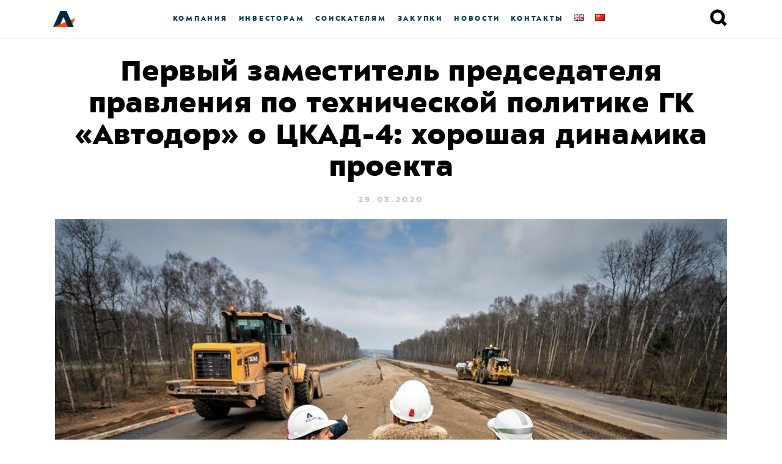

--- FILE ---
content_type: text/html; charset=UTF-8
request_url: https://www.avtoban.ru/%D0%BF%D0%B5%D1%80%D0%B2%D1%8B%D0%B9-%D0%B7%D0%B0%D0%BC%D0%B5%D1%81%D1%82%D0%B8%D1%82%D0%B5%D0%BB%D1%8C-%D0%BF%D1%80%D0%B5%D0%B4%D1%81%D0%B5%D0%B4%D0%B0%D1%82%D0%B5%D0%BB%D1%8F-%D0%BF%D1%80%D0%B0/
body_size: 53487
content:
<!doctype html>
<html lang="ru">
<head>
  <title>
          Первый заместитель председателя правления по технической политике ГК «Автодор» о ЦКАД-4: хорошая динамика проекта —  
        Автобан
  </title>
  <meta charset="UTF-8">
  <meta content="width=device-width, initial-scale=1" name="viewport">     
  <meta http-equiv="Content-Security-Policy" content="upgrade-insecure-requests">
  <style>
    @font-face {
      font-family: 'ALSSector';
      src: url('https://www.avtoban.ru/wp-content/themes/avtoban-new/frontend/fonts/als_sector_extra_bold-webfont.woff2') format('woff2'), url('https://www.avtoban.ru/wp-content/themes/avtoban-new/frontend/fonts/als_sector_extra_bold-webfont.woff') format('woff');
      font-weight: 800;
      font-style: normal;
    }

    @font-face {
      font-family: 'ALSSector';
      src: url('https://www.avtoban.ru/wp-content/themes/avtoban-new/frontend/fonts/als_sector_bold-webfont.woff2') format('woff2'), url('https://www.avtoban.ru/wp-content/themes/avtoban-new/frontend/fonts/als_sector_bold-webfont.woff') format('woff');
      font-weight: 700;
      font-style: normal;
    }

    @font-face {
      font-family: 'ALSSector';
      src: url('https://www.avtoban.ru/wp-content/themes/avtoban-new/frontend/fonts/als_sector_regular-webfont.woff2') format('woff2'), url('https://www.avtoban.ru/wp-content/themes/avtoban-new/frontend/fonts/als_sector_regular-webfont.woff') format('woff');
      font-weight: normal;
      font-style: normal;
    }

    @font-face {
      font-family: 'ALSSectorStencil';
      src: url('https://www.avtoban.ru/wp-content/themes/avtoban-new/frontend/fonts/als_sector_stencil-webfont.woff2') format('woff2'), url('https://www.avtoban.ru/wp-content/themes/avtoban-new/frontend/fonts/als_sector_stencil-webfont.woff') format('woff');
      font-weight: normal;
      font-style: normal;
    }

    body {
      font-family: sans-serif;
    }

    .wf-alssector-n4-active,
    .wf-alssector-n4-active body {
      font-family: ALSSector, Helvetica, Arial, sans-serif;
	}
	  
	.smallnav__link {
    -ms-flex-negative: 0;
    flex-shrink: 0;
    padding: 0 9px;
    -webkit-transition: .3s;
    transition: .3s;
    color: #063955;
    color: var(--link-blue);
    }
	
	.smallnav-big {
    font-weight: 800;
    font-size: 12px;
    letter-spacing: .23em;
	line-height: 15px;
    text-transform: uppercase;
}

	.SocialIconsFooter {
        display: flex;
        gap: 20px;
    }

    .socialIconVK{
        display: block;
        height: 34px;
        width: 34px;
        background-image: url(https://www.avtoban.ru/wp-content/themes/avtoban-new/frontend/img/socialIcons/vk.svg);
        transition: 250ms ease-in;
    }
    .socialIconVK:hover{
        background-image: url(https://www.avtoban.ru/wp-content/themes/avtoban-new/frontend/img/socialIcons/vk_hover.svg);
    }

    .socialIconTG{
        display: block;
        height: 36px;
        width: 36px;
        background-image: url(https://www.avtoban.ru/wp-content/themes/avtoban-new/frontend/img/socialIcons/tg.svg);
        transition: 250ms ease-in;
    }
    .socialIconTG:hover{
        background-image: url(https://www.avtoban.ru/wp-content/themes/avtoban-new/frontend/img/socialIcons/tg_hover.svg);
    }
  </style>
  <script src="https://ajax.googleapis.com/ajax/libs/webfont/1.6.26/webfont.js"></script>
  <script>
    (function () { // Optimization for Repeat Views
      if (sessionStorage.fontsLoadedFoutWithClass) {
        document.documentElement.className += " wf-alssector-n4-active wf-alssectorstencil-n4-active";
        return;
      }

      WebFont.load({
        custom: {
          families: ['ALSSector', 'ALSSectorStencil']
        },
        fontactive: function (familyName, fvd) { // Optimization for Repeat Views
          sessionStorage.fontsLoadedFoutWithClass = true;
        }
      });
    })();
  </script>
  <title>Первый заместитель председателя правления по технической политике ГК «Автодор» о ЦКАД-4: хорошая динамика проекта &#8211; Автобан</title>
<meta name='robots' content='max-image-preview:large' />
<link rel="alternate" type="application/rss+xml" title="Автобан &raquo; Лента комментариев к &laquo;Первый заместитель председателя правления по технической политике ГК «Автодор» о ЦКАД-4: хорошая динамика проекта&raquo;" href="https://www.avtoban.ru/%d0%bf%d0%b5%d1%80%d0%b2%d1%8b%d0%b9-%d0%b7%d0%b0%d0%bc%d0%b5%d1%81%d1%82%d0%b8%d1%82%d0%b5%d0%bb%d1%8c-%d0%bf%d1%80%d0%b5%d0%b4%d1%81%d0%b5%d0%b4%d0%b0%d1%82%d0%b5%d0%bb%d1%8f-%d0%bf%d1%80%d0%b0/feed/" />
<script type="text/javascript">
/* <![CDATA[ */
window._wpemojiSettings = {"baseUrl":"https:\/\/s.w.org\/images\/core\/emoji\/15.0.3\/72x72\/","ext":".png","svgUrl":"https:\/\/s.w.org\/images\/core\/emoji\/15.0.3\/svg\/","svgExt":".svg","source":{"concatemoji":"https:\/\/www.avtoban.ru\/wp-includes\/js\/wp-emoji-release.min.js?ver=6.5.7"}};
/*! This file is auto-generated */
!function(i,n){var o,s,e;function c(e){try{var t={supportTests:e,timestamp:(new Date).valueOf()};sessionStorage.setItem(o,JSON.stringify(t))}catch(e){}}function p(e,t,n){e.clearRect(0,0,e.canvas.width,e.canvas.height),e.fillText(t,0,0);var t=new Uint32Array(e.getImageData(0,0,e.canvas.width,e.canvas.height).data),r=(e.clearRect(0,0,e.canvas.width,e.canvas.height),e.fillText(n,0,0),new Uint32Array(e.getImageData(0,0,e.canvas.width,e.canvas.height).data));return t.every(function(e,t){return e===r[t]})}function u(e,t,n){switch(t){case"flag":return n(e,"\ud83c\udff3\ufe0f\u200d\u26a7\ufe0f","\ud83c\udff3\ufe0f\u200b\u26a7\ufe0f")?!1:!n(e,"\ud83c\uddfa\ud83c\uddf3","\ud83c\uddfa\u200b\ud83c\uddf3")&&!n(e,"\ud83c\udff4\udb40\udc67\udb40\udc62\udb40\udc65\udb40\udc6e\udb40\udc67\udb40\udc7f","\ud83c\udff4\u200b\udb40\udc67\u200b\udb40\udc62\u200b\udb40\udc65\u200b\udb40\udc6e\u200b\udb40\udc67\u200b\udb40\udc7f");case"emoji":return!n(e,"\ud83d\udc26\u200d\u2b1b","\ud83d\udc26\u200b\u2b1b")}return!1}function f(e,t,n){var r="undefined"!=typeof WorkerGlobalScope&&self instanceof WorkerGlobalScope?new OffscreenCanvas(300,150):i.createElement("canvas"),a=r.getContext("2d",{willReadFrequently:!0}),o=(a.textBaseline="top",a.font="600 32px Arial",{});return e.forEach(function(e){o[e]=t(a,e,n)}),o}function t(e){var t=i.createElement("script");t.src=e,t.defer=!0,i.head.appendChild(t)}"undefined"!=typeof Promise&&(o="wpEmojiSettingsSupports",s=["flag","emoji"],n.supports={everything:!0,everythingExceptFlag:!0},e=new Promise(function(e){i.addEventListener("DOMContentLoaded",e,{once:!0})}),new Promise(function(t){var n=function(){try{var e=JSON.parse(sessionStorage.getItem(o));if("object"==typeof e&&"number"==typeof e.timestamp&&(new Date).valueOf()<e.timestamp+604800&&"object"==typeof e.supportTests)return e.supportTests}catch(e){}return null}();if(!n){if("undefined"!=typeof Worker&&"undefined"!=typeof OffscreenCanvas&&"undefined"!=typeof URL&&URL.createObjectURL&&"undefined"!=typeof Blob)try{var e="postMessage("+f.toString()+"("+[JSON.stringify(s),u.toString(),p.toString()].join(",")+"));",r=new Blob([e],{type:"text/javascript"}),a=new Worker(URL.createObjectURL(r),{name:"wpTestEmojiSupports"});return void(a.onmessage=function(e){c(n=e.data),a.terminate(),t(n)})}catch(e){}c(n=f(s,u,p))}t(n)}).then(function(e){for(var t in e)n.supports[t]=e[t],n.supports.everything=n.supports.everything&&n.supports[t],"flag"!==t&&(n.supports.everythingExceptFlag=n.supports.everythingExceptFlag&&n.supports[t]);n.supports.everythingExceptFlag=n.supports.everythingExceptFlag&&!n.supports.flag,n.DOMReady=!1,n.readyCallback=function(){n.DOMReady=!0}}).then(function(){return e}).then(function(){var e;n.supports.everything||(n.readyCallback(),(e=n.source||{}).concatemoji?t(e.concatemoji):e.wpemoji&&e.twemoji&&(t(e.twemoji),t(e.wpemoji)))}))}((window,document),window._wpemojiSettings);
/* ]]> */
</script>
<style id='wp-emoji-styles-inline-css' type='text/css'>

	img.wp-smiley, img.emoji {
		display: inline !important;
		border: none !important;
		box-shadow: none !important;
		height: 1em !important;
		width: 1em !important;
		margin: 0 0.07em !important;
		vertical-align: -0.1em !important;
		background: none !important;
		padding: 0 !important;
	}
</style>
<style id='classic-theme-styles-inline-css' type='text/css'>
/*! This file is auto-generated */
.wp-block-button__link{color:#fff;background-color:#32373c;border-radius:9999px;box-shadow:none;text-decoration:none;padding:calc(.667em + 2px) calc(1.333em + 2px);font-size:1.125em}.wp-block-file__button{background:#32373c;color:#fff;text-decoration:none}
</style>
<style id='global-styles-inline-css' type='text/css'>
body{--wp--preset--color--black: #000000;--wp--preset--color--cyan-bluish-gray: #abb8c3;--wp--preset--color--white: #ffffff;--wp--preset--color--pale-pink: #f78da7;--wp--preset--color--vivid-red: #cf2e2e;--wp--preset--color--luminous-vivid-orange: #ff6900;--wp--preset--color--luminous-vivid-amber: #fcb900;--wp--preset--color--light-green-cyan: #7bdcb5;--wp--preset--color--vivid-green-cyan: #00d084;--wp--preset--color--pale-cyan-blue: #8ed1fc;--wp--preset--color--vivid-cyan-blue: #0693e3;--wp--preset--color--vivid-purple: #9b51e0;--wp--preset--gradient--vivid-cyan-blue-to-vivid-purple: linear-gradient(135deg,rgba(6,147,227,1) 0%,rgb(155,81,224) 100%);--wp--preset--gradient--light-green-cyan-to-vivid-green-cyan: linear-gradient(135deg,rgb(122,220,180) 0%,rgb(0,208,130) 100%);--wp--preset--gradient--luminous-vivid-amber-to-luminous-vivid-orange: linear-gradient(135deg,rgba(252,185,0,1) 0%,rgba(255,105,0,1) 100%);--wp--preset--gradient--luminous-vivid-orange-to-vivid-red: linear-gradient(135deg,rgba(255,105,0,1) 0%,rgb(207,46,46) 100%);--wp--preset--gradient--very-light-gray-to-cyan-bluish-gray: linear-gradient(135deg,rgb(238,238,238) 0%,rgb(169,184,195) 100%);--wp--preset--gradient--cool-to-warm-spectrum: linear-gradient(135deg,rgb(74,234,220) 0%,rgb(151,120,209) 20%,rgb(207,42,186) 40%,rgb(238,44,130) 60%,rgb(251,105,98) 80%,rgb(254,248,76) 100%);--wp--preset--gradient--blush-light-purple: linear-gradient(135deg,rgb(255,206,236) 0%,rgb(152,150,240) 100%);--wp--preset--gradient--blush-bordeaux: linear-gradient(135deg,rgb(254,205,165) 0%,rgb(254,45,45) 50%,rgb(107,0,62) 100%);--wp--preset--gradient--luminous-dusk: linear-gradient(135deg,rgb(255,203,112) 0%,rgb(199,81,192) 50%,rgb(65,88,208) 100%);--wp--preset--gradient--pale-ocean: linear-gradient(135deg,rgb(255,245,203) 0%,rgb(182,227,212) 50%,rgb(51,167,181) 100%);--wp--preset--gradient--electric-grass: linear-gradient(135deg,rgb(202,248,128) 0%,rgb(113,206,126) 100%);--wp--preset--gradient--midnight: linear-gradient(135deg,rgb(2,3,129) 0%,rgb(40,116,252) 100%);--wp--preset--font-size--small: 13px;--wp--preset--font-size--medium: 20px;--wp--preset--font-size--large: 36px;--wp--preset--font-size--x-large: 42px;--wp--preset--spacing--20: 0.44rem;--wp--preset--spacing--30: 0.67rem;--wp--preset--spacing--40: 1rem;--wp--preset--spacing--50: 1.5rem;--wp--preset--spacing--60: 2.25rem;--wp--preset--spacing--70: 3.38rem;--wp--preset--spacing--80: 5.06rem;--wp--preset--shadow--natural: 6px 6px 9px rgba(0, 0, 0, 0.2);--wp--preset--shadow--deep: 12px 12px 50px rgba(0, 0, 0, 0.4);--wp--preset--shadow--sharp: 6px 6px 0px rgba(0, 0, 0, 0.2);--wp--preset--shadow--outlined: 6px 6px 0px -3px rgba(255, 255, 255, 1), 6px 6px rgba(0, 0, 0, 1);--wp--preset--shadow--crisp: 6px 6px 0px rgba(0, 0, 0, 1);}:where(.is-layout-flex){gap: 0.5em;}:where(.is-layout-grid){gap: 0.5em;}body .is-layout-flex{display: flex;}body .is-layout-flex{flex-wrap: wrap;align-items: center;}body .is-layout-flex > *{margin: 0;}body .is-layout-grid{display: grid;}body .is-layout-grid > *{margin: 0;}:where(.wp-block-columns.is-layout-flex){gap: 2em;}:where(.wp-block-columns.is-layout-grid){gap: 2em;}:where(.wp-block-post-template.is-layout-flex){gap: 1.25em;}:where(.wp-block-post-template.is-layout-grid){gap: 1.25em;}.has-black-color{color: var(--wp--preset--color--black) !important;}.has-cyan-bluish-gray-color{color: var(--wp--preset--color--cyan-bluish-gray) !important;}.has-white-color{color: var(--wp--preset--color--white) !important;}.has-pale-pink-color{color: var(--wp--preset--color--pale-pink) !important;}.has-vivid-red-color{color: var(--wp--preset--color--vivid-red) !important;}.has-luminous-vivid-orange-color{color: var(--wp--preset--color--luminous-vivid-orange) !important;}.has-luminous-vivid-amber-color{color: var(--wp--preset--color--luminous-vivid-amber) !important;}.has-light-green-cyan-color{color: var(--wp--preset--color--light-green-cyan) !important;}.has-vivid-green-cyan-color{color: var(--wp--preset--color--vivid-green-cyan) !important;}.has-pale-cyan-blue-color{color: var(--wp--preset--color--pale-cyan-blue) !important;}.has-vivid-cyan-blue-color{color: var(--wp--preset--color--vivid-cyan-blue) !important;}.has-vivid-purple-color{color: var(--wp--preset--color--vivid-purple) !important;}.has-black-background-color{background-color: var(--wp--preset--color--black) !important;}.has-cyan-bluish-gray-background-color{background-color: var(--wp--preset--color--cyan-bluish-gray) !important;}.has-white-background-color{background-color: var(--wp--preset--color--white) !important;}.has-pale-pink-background-color{background-color: var(--wp--preset--color--pale-pink) !important;}.has-vivid-red-background-color{background-color: var(--wp--preset--color--vivid-red) !important;}.has-luminous-vivid-orange-background-color{background-color: var(--wp--preset--color--luminous-vivid-orange) !important;}.has-luminous-vivid-amber-background-color{background-color: var(--wp--preset--color--luminous-vivid-amber) !important;}.has-light-green-cyan-background-color{background-color: var(--wp--preset--color--light-green-cyan) !important;}.has-vivid-green-cyan-background-color{background-color: var(--wp--preset--color--vivid-green-cyan) !important;}.has-pale-cyan-blue-background-color{background-color: var(--wp--preset--color--pale-cyan-blue) !important;}.has-vivid-cyan-blue-background-color{background-color: var(--wp--preset--color--vivid-cyan-blue) !important;}.has-vivid-purple-background-color{background-color: var(--wp--preset--color--vivid-purple) !important;}.has-black-border-color{border-color: var(--wp--preset--color--black) !important;}.has-cyan-bluish-gray-border-color{border-color: var(--wp--preset--color--cyan-bluish-gray) !important;}.has-white-border-color{border-color: var(--wp--preset--color--white) !important;}.has-pale-pink-border-color{border-color: var(--wp--preset--color--pale-pink) !important;}.has-vivid-red-border-color{border-color: var(--wp--preset--color--vivid-red) !important;}.has-luminous-vivid-orange-border-color{border-color: var(--wp--preset--color--luminous-vivid-orange) !important;}.has-luminous-vivid-amber-border-color{border-color: var(--wp--preset--color--luminous-vivid-amber) !important;}.has-light-green-cyan-border-color{border-color: var(--wp--preset--color--light-green-cyan) !important;}.has-vivid-green-cyan-border-color{border-color: var(--wp--preset--color--vivid-green-cyan) !important;}.has-pale-cyan-blue-border-color{border-color: var(--wp--preset--color--pale-cyan-blue) !important;}.has-vivid-cyan-blue-border-color{border-color: var(--wp--preset--color--vivid-cyan-blue) !important;}.has-vivid-purple-border-color{border-color: var(--wp--preset--color--vivid-purple) !important;}.has-vivid-cyan-blue-to-vivid-purple-gradient-background{background: var(--wp--preset--gradient--vivid-cyan-blue-to-vivid-purple) !important;}.has-light-green-cyan-to-vivid-green-cyan-gradient-background{background: var(--wp--preset--gradient--light-green-cyan-to-vivid-green-cyan) !important;}.has-luminous-vivid-amber-to-luminous-vivid-orange-gradient-background{background: var(--wp--preset--gradient--luminous-vivid-amber-to-luminous-vivid-orange) !important;}.has-luminous-vivid-orange-to-vivid-red-gradient-background{background: var(--wp--preset--gradient--luminous-vivid-orange-to-vivid-red) !important;}.has-very-light-gray-to-cyan-bluish-gray-gradient-background{background: var(--wp--preset--gradient--very-light-gray-to-cyan-bluish-gray) !important;}.has-cool-to-warm-spectrum-gradient-background{background: var(--wp--preset--gradient--cool-to-warm-spectrum) !important;}.has-blush-light-purple-gradient-background{background: var(--wp--preset--gradient--blush-light-purple) !important;}.has-blush-bordeaux-gradient-background{background: var(--wp--preset--gradient--blush-bordeaux) !important;}.has-luminous-dusk-gradient-background{background: var(--wp--preset--gradient--luminous-dusk) !important;}.has-pale-ocean-gradient-background{background: var(--wp--preset--gradient--pale-ocean) !important;}.has-electric-grass-gradient-background{background: var(--wp--preset--gradient--electric-grass) !important;}.has-midnight-gradient-background{background: var(--wp--preset--gradient--midnight) !important;}.has-small-font-size{font-size: var(--wp--preset--font-size--small) !important;}.has-medium-font-size{font-size: var(--wp--preset--font-size--medium) !important;}.has-large-font-size{font-size: var(--wp--preset--font-size--large) !important;}.has-x-large-font-size{font-size: var(--wp--preset--font-size--x-large) !important;}
.wp-block-navigation a:where(:not(.wp-element-button)){color: inherit;}
:where(.wp-block-post-template.is-layout-flex){gap: 1.25em;}:where(.wp-block-post-template.is-layout-grid){gap: 1.25em;}
:where(.wp-block-columns.is-layout-flex){gap: 2em;}:where(.wp-block-columns.is-layout-grid){gap: 2em;}
.wp-block-pullquote{font-size: 1.5em;line-height: 1.6;}
</style>
<link rel='stylesheet' id='bwg_fonts-css' href='https://www.avtoban.ru/wp-content/plugins/photo-gallery/css/bwg-fonts/fonts.css?ver=0.0.1' type='text/css' media='all' />
<link rel='stylesheet' id='sumoselect-css' href='https://www.avtoban.ru/wp-content/plugins/photo-gallery/css/sumoselect.min.css?ver=3.4.6' type='text/css' media='all' />
<link rel='stylesheet' id='mCustomScrollbar-css' href='https://www.avtoban.ru/wp-content/plugins/photo-gallery/css/jquery.mCustomScrollbar.min.css?ver=3.1.5' type='text/css' media='all' />
<link rel='stylesheet' id='bwg_googlefonts-css' href='https://fonts.googleapis.com/css?family=Ubuntu&#038;subset=greek,latin,greek-ext,vietnamese,cyrillic-ext,latin-ext,cyrillic' type='text/css' media='all' />
<link rel='stylesheet' id='bwg_frontend-css' href='https://www.avtoban.ru/wp-content/plugins/photo-gallery/css/styles.min.css?ver=1.8.35' type='text/css' media='all' />
<link rel='stylesheet' id='wpfd-modal-css' href='https://www.avtoban.ru/wp-content/plugins/wp-file-download/app/admin/assets/css/leanmodal.css?ver=6.5.7' type='text/css' media='all' />
<link rel='stylesheet' id='wpfd-viewer-css' href='https://www.avtoban.ru/wp-content/plugins/wp-file-download/app/site/assets/css/viewer.css?ver=4.6.7' type='text/css' media='all' />
<script type="text/javascript" src="https://www.avtoban.ru/wp-content/plugins/wp-yandex-metrika/assets/YmEc.min.js?ver=1.2.1" id="wp-yandex-metrika_YmEc-js"></script>
<script type="text/javascript" id="wp-yandex-metrika_YmEc-js-after">
/* <![CDATA[ */
window.tmpwpym={datalayername:'dataLayer',counters:JSON.parse('[{"number":"96486595","webvisor":"1"}]'),targets:JSON.parse('[]')};
/* ]]> */
</script>
<script type="text/javascript" src="https://www.avtoban.ru/wp-includes/js/jquery/jquery.min.js?ver=3.7.1" id="jquery-core-js"></script>
<script type="text/javascript" src="https://www.avtoban.ru/wp-includes/js/jquery/jquery-migrate.min.js?ver=3.4.1" id="jquery-migrate-js"></script>
<script type="text/javascript" src="https://www.avtoban.ru/wp-content/plugins/wp-yandex-metrika/assets/frontend.min.js?ver=1.2.1" id="wp-yandex-metrika_frontend-js"></script>
<script type="text/javascript" src="https://www.avtoban.ru/wp-content/plugins/photo-gallery/js/jquery.sumoselect.min.js?ver=3.4.6" id="sumoselect-js"></script>
<script type="text/javascript" src="https://www.avtoban.ru/wp-content/plugins/photo-gallery/js/tocca.min.js?ver=2.0.9" id="bwg_mobile-js"></script>
<script type="text/javascript" src="https://www.avtoban.ru/wp-content/plugins/photo-gallery/js/jquery.mCustomScrollbar.concat.min.js?ver=3.1.5" id="mCustomScrollbar-js"></script>
<script type="text/javascript" src="https://www.avtoban.ru/wp-content/plugins/photo-gallery/js/jquery.fullscreen.min.js?ver=0.6.0" id="jquery-fullscreen-js"></script>
<script type="text/javascript" id="bwg_frontend-js-extra">
/* <![CDATA[ */
var bwg_objectsL10n = {"bwg_field_required":"\u043f\u043e\u043b\u0435 \u043e\u0431\u044f\u0437\u0430\u0442\u0435\u043b\u044c\u043d\u043e \u0434\u043b\u044f \u0437\u0430\u043f\u043e\u043b\u043d\u0435\u043d\u0438\u044f.","bwg_mail_validation":"\u041d\u0435\u0434\u043e\u043f\u0443\u0441\u0442\u0438\u043c\u044b\u0439 email-\u0430\u0434\u0440\u0435\u0441.","bwg_search_result":"\u041d\u0435\u0442 \u0438\u0437\u043e\u0431\u0440\u0430\u0436\u0435\u043d\u0438\u0439, \u0441\u043e\u043e\u0442\u0432\u0435\u0442\u0441\u0442\u0432\u0443\u044e\u0449\u0438\u0445 \u0432\u0430\u0448\u0435\u043c\u0443 \u043f\u043e\u0438\u0441\u043a\u0443.","bwg_select_tag":"\u0412\u044b\u0431\u0435\u0440\u0438\u0442\u0435 \u043c\u0435\u0442\u043a\u0443","bwg_order_by":"\u0423\u043f\u043e\u0440\u044f\u0434\u043e\u0447\u0438\u0442\u044c \u043f\u043e","bwg_search":"\u041f\u043e\u0438\u0441\u043a","bwg_show_ecommerce":"\u041f\u043e\u043a\u0430\u0437\u0430\u0442\u044c \u044d\u043b\u0435\u043a\u0442\u0440\u043e\u043d\u043d\u0443\u044e \u0442\u043e\u0440\u0433\u043e\u0432\u043b\u044e","bwg_hide_ecommerce":"\u0421\u043a\u0440\u044b\u0442\u044c \u044d\u043b\u0435\u043a\u0442\u0440\u043e\u043d\u043d\u0443\u044e \u0442\u043e\u0440\u0433\u043e\u0432\u043b\u044e","bwg_show_comments":"\u041f\u043e\u043a\u0430\u0437\u0430\u0442\u044c \u043a\u043e\u043c\u043c\u0435\u043d\u0442\u0430\u0440\u0438\u0438","bwg_hide_comments":"\u0421\u043a\u0440\u044b\u0442\u044c \u043a\u043e\u043c\u043c\u0435\u043d\u0442\u0430\u0440\u0438\u0438","bwg_restore":"\u0412\u043e\u0441\u0441\u0442\u0430\u043d\u043e\u0432\u0438\u0442\u044c","bwg_maximize":"\u041c\u0430\u043a\u0441\u0438\u043c\u0438\u0437\u0438\u0440\u043e\u0432\u0430\u0442\u044c","bwg_fullscreen":"\u041d\u0430 \u0432\u0435\u0441\u044c \u044d\u043a\u0440\u0430\u043d","bwg_exit_fullscreen":"\u041e\u0442\u043a\u043b\u044e\u0447\u0438\u0442\u044c \u043f\u043e\u043b\u043d\u043e\u044d\u043a\u0440\u0430\u043d\u043d\u044b\u0439 \u0440\u0435\u0436\u0438\u043c","bwg_search_tag":"\u041f\u041e\u0418\u0421\u041a...","bwg_tag_no_match":"\u041c\u0435\u0442\u043a\u0438 \u043d\u0435 \u043d\u0430\u0439\u0434\u0435\u043d\u044b","bwg_all_tags_selected":"\u0412\u0441\u0435 \u043c\u0435\u0442\u043a\u0438 \u0432\u044b\u0431\u0440\u0430\u043d\u044b","bwg_tags_selected":"\u0432\u044b\u0431\u0440\u0430\u043d\u043d\u044b\u0435 \u043c\u0435\u0442\u043a\u0438","play":"\u0412\u043e\u0441\u043f\u0440\u043e\u0438\u0437\u0432\u0435\u0441\u0442\u0438","pause":"\u041f\u0430\u0443\u0437\u0430","is_pro":"","bwg_play":"\u0412\u043e\u0441\u043f\u0440\u043e\u0438\u0437\u0432\u0435\u0441\u0442\u0438","bwg_pause":"\u041f\u0430\u0443\u0437\u0430","bwg_hide_info":"\u0421\u043a\u0440\u044b\u0442\u044c \u0438\u043d\u0444\u043e\u0440\u043c\u0430\u0446\u0438\u044e","bwg_show_info":"\u041f\u043e\u043a\u0430\u0437\u0430\u0442\u044c \u0438\u043d\u0444\u043e\u0440\u043c\u0430\u0446\u0438\u044e","bwg_hide_rating":"\u0421\u043a\u0440\u044b\u0442\u044c \u0440\u0435\u0439\u0442\u0438\u043d\u0433","bwg_show_rating":"\u041f\u043e\u043a\u0430\u0437\u0430\u0442\u044c \u0440\u0435\u0439\u0442\u0438\u043d\u0433","ok":"Ok","cancel":"\u041e\u0442\u043c\u0435\u043d\u0430","select_all":"\u0412\u044b\u0434\u0435\u043b\u0438\u0442\u044c \u0432\u0441\u0451","lazy_load":"0","lazy_loader":"https:\/\/www.avtoban.ru\/wp-content\/plugins\/photo-gallery\/images\/ajax_loader.png","front_ajax":"0","bwg_tag_see_all":"\u043f\u043e\u0441\u043c\u043e\u0442\u0440\u0435\u0442\u044c \u0432\u0441\u0435 \u043c\u0435\u0442\u043a\u0438","bwg_tag_see_less":"\u0432\u0438\u0434\u0435\u0442\u044c \u043c\u0435\u043d\u044c\u0448\u0435 \u043c\u0435\u0442\u043e\u043a"};
/* ]]> */
</script>
<script type="text/javascript" src="https://www.avtoban.ru/wp-content/plugins/photo-gallery/js/scripts.min.js?ver=1.8.35" id="bwg_frontend-js"></script>
<script type="text/javascript" src="https://www.avtoban.ru/wp-content/plugins/wp-file-download/app/admin/assets/js/jquery.leanModal.min.js?ver=6.5.7" id="wpfd-modal-js"></script>
<script type="text/javascript" id="wpfd-modal-init-js-extra">
/* <![CDATA[ */
var wpfdmodalvars = {"adminurl":"https:\/\/www.avtoban.ru\/wp-admin\/"};
/* ]]> */
</script>
<script type="text/javascript" src="https://www.avtoban.ru/wp-content/plugins/wp-file-download/app/site/assets/js/leanmodal.init.js?ver=6.5.7" id="wpfd-modal-init-js"></script>
<link rel="https://api.w.org/" href="https://www.avtoban.ru/wp-json/" /><link rel="alternate" type="application/json" href="https://www.avtoban.ru/wp-json/wp/v2/posts/2951" /><link rel="EditURI" type="application/rsd+xml" title="RSD" href="https://www.avtoban.ru/xmlrpc.php?rsd" />
<meta name="generator" content="WordPress 6.5.7" />
<link rel="canonical" href="https://www.avtoban.ru/%d0%bf%d0%b5%d1%80%d0%b2%d1%8b%d0%b9-%d0%b7%d0%b0%d0%bc%d0%b5%d1%81%d1%82%d0%b8%d1%82%d0%b5%d0%bb%d1%8c-%d0%bf%d1%80%d0%b5%d0%b4%d1%81%d0%b5%d0%b4%d0%b0%d1%82%d0%b5%d0%bb%d1%8f-%d0%bf%d1%80%d0%b0/" />
<link rel='shortlink' href='https://www.avtoban.ru/?p=2951' />
<link rel="alternate" type="application/json+oembed" href="https://www.avtoban.ru/wp-json/oembed/1.0/embed?url=https%3A%2F%2Fwww.avtoban.ru%2F%25d0%25bf%25d0%25b5%25d1%2580%25d0%25b2%25d1%258b%25d0%25b9-%25d0%25b7%25d0%25b0%25d0%25bc%25d0%25b5%25d1%2581%25d1%2582%25d0%25b8%25d1%2582%25d0%25b5%25d0%25bb%25d1%258c-%25d0%25bf%25d1%2580%25d0%25b5%25d0%25b4%25d1%2581%25d0%25b5%25d0%25b4%25d0%25b0%25d1%2582%25d0%25b5%25d0%25bb%25d1%258f-%25d0%25bf%25d1%2580%25d0%25b0%2F" />
<link rel="alternate" type="text/xml+oembed" href="https://www.avtoban.ru/wp-json/oembed/1.0/embed?url=https%3A%2F%2Fwww.avtoban.ru%2F%25d0%25bf%25d0%25b5%25d1%2580%25d0%25b2%25d1%258b%25d0%25b9-%25d0%25b7%25d0%25b0%25d0%25bc%25d0%25b5%25d1%2581%25d1%2582%25d0%25b8%25d1%2582%25d0%25b5%25d0%25bb%25d1%258c-%25d0%25bf%25d1%2580%25d0%25b5%25d0%25b4%25d1%2581%25d0%25b5%25d0%25b4%25d0%25b0%25d1%2582%25d0%25b5%25d0%25bb%25d1%258f-%25d0%25bf%25d1%2580%25d0%25b0%2F&#038;format=xml" />
<meta name="verification" content="f612c7d25f5690ad41496fcfdbf8d1" />        <!-- Yandex.Metrica counter -->
        <script type="text/javascript">
            (function (m, e, t, r, i, k, a) {
                m[i] = m[i] || function () {
                    (m[i].a = m[i].a || []).push(arguments)
                };
                m[i].l = 1 * new Date();
                k = e.createElement(t), a = e.getElementsByTagName(t)[0], k.async = 1, k.src = r, a.parentNode.insertBefore(k, a)
            })

            (window, document, "script", "https://mc.yandex.ru/metrika/tag.js", "ym");

            ym("96486595", "init", {
                clickmap: true,
                trackLinks: true,
                accurateTrackBounce: true,
                webvisor: true,
                ecommerce: "dataLayer",
                params: {
                    __ym: {
                        "ymCmsPlugin": {
                            "cms": "wordpress",
                            "cmsVersion":"6.5",
                            "pluginVersion": "1.2.1",
                            "ymCmsRip": "1597463007"
                        }
                    }
                }
            });
        </script>
        <!-- /Yandex.Metrica counter -->
        <link rel="icon" href="https://www.avtoban.ru/wp-content/uploads/2019/08/cropped-android-icon-192x192-32x32.png" sizes="32x32" />
<link rel="icon" href="https://www.avtoban.ru/wp-content/uploads/2019/08/cropped-android-icon-192x192-192x192.png" sizes="192x192" />
<link rel="apple-touch-icon" href="https://www.avtoban.ru/wp-content/uploads/2019/08/cropped-android-icon-192x192-180x180.png" />
<meta name="msapplication-TileImage" content="https://www.avtoban.ru/wp-content/uploads/2019/08/cropped-android-icon-192x192-270x270.png" />
		<style type="text/css" id="wp-custom-css">
			.wpforms-field-row.wpforms-field-medium {
    display: flex !important;
}

div.wpforms-container-full .wpforms-form .wpforms-first {order: 1 !important;}

.wpforms-field-row-block.wpforms-one-fifth {order: 3 !important;}

.wpforms-field-row-block.wpforms-two-fifths {
    order: 2 !important;
}		</style>
		  <link href="https://www.avtoban.ru/wp-content/themes/avtoban-new/frontend/css/index.min.css?v=210823120459" rel="stylesheet"/>
  <link href="https://www.avtoban.ru/wp-content/themes/avtoban-new/frontend/img/favicons/favicon.ico" rel="shortcut icon"/>
  <link rel="apple-touch-icon" sizes="180x180" href="https://www.avtoban.ru/wp-content/themes/avtoban-new/frontend/img/favicons/apple-icon-180x180.png">
  <link rel="icon" type="image/png" sizes="32x32" href="https://www.avtoban.ru/wp-content/themes/avtoban-new/frontend/img/favicons/favicon-32x32.png">
  <link rel="icon" type="image/png" sizes="16x16" href="https://www.avtoban.ru/wp-content/themes/avtoban-new/frontend/img/favicons/favicon-16x16.png">
  <link rel="manifest" href="https://www.avtoban.ru/wp-content/themes/avtoban-new/frontend/img/favicons/manifest.json">
  <link rel="shortcut icon" href="https://www.avtoban.ru/wp-content/themes/avtoban-new/frontend/img/favicons/favicon.ico">
</head>
<body class="with-hidden-x">   <!-- Header -->
  <header class="nav-level header">
    <div class="wrapper">
      <div class="row between-xs middle-xs">
        <div class="col-xs with-shrink">
          			<a class="logo" href="/"></a>
		        </div>
        <div class="col-xs with-center hidden-sm hidden-xs">
          <nav class="nav">
                            <a class="smallnav-big smallnav__link " href="https://www.avtoban.ru/company/">Компания</a>
                                <a class="smallnav-big smallnav__link " href="https://www.avtoban.ru/investors/">Инвесторам</a>
                                <a class="smallnav-big smallnav__link " href="https://www.avtoban.ru/company/staff/">Соискателям</a>
                                <a class="smallnav-big smallnav__link " href="https://www.avtoban.ru/tender/">Закупки</a>
                                <a class="smallnav-big smallnav__link selected" href="https://www.avtoban.ru/press/">Новости</a>
                                <a class="smallnav-big smallnav__link " href="https://www.avtoban.ru/cooperation/">Контакты</a>
                                <a class="smallnav-big smallnav__link " href="https://www.avtoban.ru/en/main/"><img src="[data-uri]" alt="English" width="16" height="11" style="width: 16px; height: 11px;" /></a>
                                <a class="smallnav-big smallnav__link " href="https://www.avtoban.ru/zh/home-page-zh/"><img src="[data-uri]" alt="中文 (中国)" width="16" height="11" style="width: 16px; height: 11px;" /></a>
                
          </nav>
        </div>
        <div class="col-xs with-right with-shrink with-no-shrink-xs with-no-shrink-sm with-shrink-md search-col">
          <button class="search js-search-button"></button>
        </div>
        <div class="col-xs with-shrink show-sm hidden-md burger-col">
          <div class="burger__wrapper">
            <button class="burger js-burger-button hamburger hamburger--collapse" type="button">
              <span class="hamburger-box">
                <span class="hamburger-inner"></span>
              </span>
            </button>
          </div>
        </div>
      </div>
    </div>
  </header>
  <nav class="mobile-nav js-mobile-nav hidden-md">
              <div class="mobile-nav__item">
            <a class="mobile-nav__item-top nav-big with-arr-inline" href="https://www.avtoban.ru/company/">
              Компания            </a>
                                      <div class="mobile-nav__item-sub">
                                  <a class="mobile-nav__item-sub-link nav-big  " href="https://www.avtoban.ru/projects/">
                    Что мы делаем                  </a>
                                  <a class="mobile-nav__item-sub-link nav-big  " href="https://www.avtoban.ru/company/history/">
                    История                  </a>
                                  <a class="mobile-nav__item-sub-link nav-big  " href="https://www.avtoban.ru/structure/">
                    Структура компании                  </a>
                                  <a class="mobile-nav__item-sub-link nav-big  " href="https://www.avtoban.ru/?page_id=152">
                    Признание                  </a>
                                  <a class="mobile-nav__item-sub-link nav-big  " href="https://www.avtoban.ru/sustainability/">
                    Устойчивое развитие                  </a>
                                  <a class="mobile-nav__item-sub-link nav-big  " href="https://www.avtoban.ru/company/social-responsibility/">
                    Социальная ответственность                  </a>
                              </div>
                      </div>
                    <div class="mobile-nav__item">
            <a class="mobile-nav__item-top nav-big with-arr-inline" href="https://www.avtoban.ru/investors/">
              Инвесторам            </a>
                                      <div class="mobile-nav__item-sub">
                                  <a class="mobile-nav__item-sub-link nav-big  " href="https://www.avtoban.ru/investors/disclosure/">
                    Раскрытие информации                  </a>
                                  <a class="mobile-nav__item-sub-link nav-big  " href="https://www.avtoban.ru/investors/ratings/">
                    Рейтинги                  </a>
                              </div>
                      </div>
                    <div class="mobile-nav__item">
            <a class="mobile-nav__item-top nav-big with-arr-inline" href="https://www.avtoban.ru/company/staff/">
              Соискателям            </a>
                                      <div class="mobile-nav__item-sub">
                                  <a class="mobile-nav__item-sub-link nav-big  " href="https://www.avtoban.ru/jobs2024/">
                    Главное                  </a>
                                  <a class="mobile-nav__item-sub-link nav-big  " href="https://www.avtoban.ru/jobs/">
                    Вакансии                  </a>
                                  <a class="mobile-nav__item-sub-link nav-big  " href="https://www.avtoban.ru/education/">
                    Работа с выпускниками и студентами                  </a>
                                  <a class="mobile-nav__item-sub-link nav-big  " href="https://www.avtoban.ru/working-conditions/">
                    Условия работы                  </a>
                                  <a class="mobile-nav__item-sub-link nav-big  " href="https://www.avtoban.ru/company/staff/social-programms/">
                    Социальные программы                  </a>
                                  <a class="mobile-nav__item-sub-link nav-big  " href="https://www.avtoban.ru/company/staff/development/">
                    Развитие                  </a>
                                  <a class="mobile-nav__item-sub-link nav-big  " href="https://www.avtoban.ru/%d1%81orporate-life/">
                    Корпоративная жизнь                  </a>
                              </div>
                      </div>
                    <div class="mobile-nav__item">
            <a class="mobile-nav__item-top nav-big with-arr-inline" href="https://www.avtoban.ru/tender/">
              Закупки            </a>
                                  </div>
                    <div class="mobile-nav__item">
            <a class="mobile-nav__item-top nav-big with-arr-inlineselected" href="https://www.avtoban.ru/press/">
              Новости            </a>
                                  </div>
                    <div class="mobile-nav__item">
            <a class="mobile-nav__item-top nav-big with-arr-inline" href="https://www.avtoban.ru/cooperation/">
              Контакты            </a>
                                  </div>
                    <div class="mobile-nav__item">
            <a class="mobile-nav__item-top nav-big with-arr-inline" href="https://www.avtoban.ru/en/main/">
              <img src="[data-uri]" alt="English" width="16" height="11" style="width: 16px; height: 11px;" />            </a>
                                  </div>
                    <div class="mobile-nav__item">
            <a class="mobile-nav__item-top nav-big with-arr-inline" href="https://www.avtoban.ru/zh/home-page-zh/">
              <img src="[data-uri]" alt="中文 (中国)" width="16" height="11" style="width: 16px; height: 11px;" />            </a>
                                  </div>
          </nav>

  <nav class="mobile-nav js-mobile-nav">
            <a class="nav-big mobile-nav__item " href="https://www.avtoban.ru/company/">Компания</a>
                <a class="nav-big mobile-nav__item " href="https://www.avtoban.ru/investors/">Инвесторам</a>
                <a class="nav-big mobile-nav__item " href="https://www.avtoban.ru/company/staff/">Соискателям</a>
                <a class="nav-big mobile-nav__item " href="https://www.avtoban.ru/tender/">Закупки</a>
                <a class="nav-big mobile-nav__item selected" href="https://www.avtoban.ru/press/">Новости</a>
                <a class="nav-big mobile-nav__item " href="https://www.avtoban.ru/cooperation/">Контакты</a>
                <a class="nav-big mobile-nav__item " href="https://www.avtoban.ru/en/main/"><img src="[data-uri]" alt="English" width="16" height="11" style="width: 16px; height: 11px;" /></a>
                <a class="nav-big mobile-nav__item " href="https://www.avtoban.ru/zh/home-page-zh/"><img src="[data-uri]" alt="中文 (中国)" width="16" height="11" style="width: 16px; height: 11px;" /></a>
          </nav>
    
  <div class="search-page js-search">
    <div class="with-delimeter">
      <div class="wrapper">
        
							<input class="search-page__input js-search-input" placeholder="Что вас интересует?" />
		      </div>
    </div>
    <div class="wrapper">
      <div class="js-search-loading search-page__hint">
        Идёт поиск...
      </div>
    </div>
    <div class="search-page__results js-search-results">
      <!-- Элемент с описанием -->
      <div class="search-page__item row with-delimeter marged-50 marged-25-xs">
        <div class="wrapper row marged-50 marged-0-xs">
          <div class="search-page__item-content col-xs-24 col-sm-14">
            <!-- Категория -->
            <div class="search-sub with-color-blue marged-15">Новости</div>
            <div class="marged-20 marged-35-xs">
              <!-- Заголовок-ссылка -->
              <a class="large-news with-bold link link--blue with-arr-inline extra-xs" href="#">
                Завершена государственная экспертиза оптимизированной проектной документации по инвестиционному проекту ЦКАД-4
              </a>
            </div>
            <div class="small-short with-color-light-blue with-bold">12 марта 2019</div>
          </div>
          <div class="search-page__item-content col-xs-24 col-sm-8 col-sm-offset-2 marged-35-xs">
            <!-- Описание -->
            <div class="small with-bold with-normal-xs with-color-blue marged-top-30 marged-top-15-xs">
              Изменения коснулись некоторых транспортных развязок, количества протяженности водопропускных труб и количества мостовых  и искусственных сооружений. Обновленный проект включает более технологичную и долговечную конструкцию дорожной одежды.
            </div>
          </div>
        </div>
      </div>

      <!-- Элемент только с заголовком -->
      <div class="search-page__item row with-delimeter marged-50 marged-25-xs">
        <div class="wrapper row marged-50 marged-0-xs">
          <div class="search-page__item-content col-xs-24 col-sm-14">
            <div class="search-sub with-color-blue marged-15">Инвесторам</div>
            <div class="marged-20 marged-45-xs">
              <a class="large-news with-bold link link--blue with-arr-inline extra-xs" href="#">
                В июне 2016 года «АВТОБАН-Финанс» впервые в истории Группы компаний «АВТОБАН» выпустил облигации на 3 млрд рублей.
              </a>
            </div>
          </div>
        </div>
      </div>

      <div class="search-page__item row with-delimeter marged-50 marged-25-xs">
        <div class="wrapper row marged-50 marged-0-xs">
          <div class="search-page__item-content col-xs-24 col-sm-14">
            <div class="search-sub with-color-blue marged-15">История компании</div>
            <div class="marged-20 marged-35-xs">
              <a class="large-news with-bold link link--blue with-arr-inline extra-xs" href="#">
                История группы компаний «АВТОБАН» берет начало в советские шестидесятые – в эпоху высоких идей, научных прорывов, энтузиазма и самой искренней веры  в счастливое будущее
              </a>
            </div>
          </div>
        </div>
      </div>

    </div>
  </div> 
<!-- Yandex.Metrika counter -->
<script type="text/javascript" >
   (function(m,e,t,r,i,k,a){m[i]=m[i]||function(){(m[i].a=m[i].a||[]).push(arguments)};
   m[i].l=1*new Date();
   for (var j = 0; j < document.scripts.length; j++) {if (document.scripts[j].src === r) { return; }}
   k=e.createElement(t),a=e.getElementsByTagName(t)[0],k.async=1,k.src=r,a.parentNode.insertBefore(k,a)})
   (window, document, "script", "https://mc.yandex.ru/metrika/tag.js", "ym");

   ym(96492196, "init", {
        clickmap:true,
        trackLinks:true,
        accurateTrackBounce:true,
        webvisor:true
   });
</script>
<noscript><div><img src="https://mc.yandex.ru/watch/96492196" style="position:absolute; left:-9999px;" alt="" /></div></noscript>
<!-- /Yandex.Metrika counter -->
<section class="section">
  <div class="textpage textpage--wide">
    <h1 class="h3 with-center marged-20 marged-10-xs">Первый заместитель председателя правления по&nbsp;технической политике ГК «Автодор» о&nbsp;ЦКАД-4: хорошая динамика проекта</h1>
  </div>

  <h1 class="datetime with-center marged-25 marged-15-xs">29.03.2020</h1>
  

    <div class="textpageblock-img marged-40 marged-30-xs">
    <div class="textpageblock-wrapper">
      <img class="textpageblock-img__src" src="https://www.avtoban.ru/wp-content/uploads/2020/04/ЦКАД-4_11-2.jpg"/>
    </div>
  </div>

<div class="textpage textpage--wide">
    <p>28 марта ЦКАД-4 с рабочим визитом посетил первый заместитель председателя правления по технической политике ГК «Автодор» Алексей Борисов. Он совершил полный объезд пускового комплекса, останавливаясь на каждом участке строительства. Первый заместитель генерального директора по производству Александр Эфа, исполнительный директор ПК «Автобан» Олег Мартыненко и руководители строительных управлений предоставили исчерпывающую информацию об объекте и графике строительно-монтажных работ, уделив особое внимание вопросу переноса коммуникаций.</p>
<p>Алексей Борисов отметил хорошую динамику реализации ЦКАД-4 по сравнению с другими пусковыми комплексами, несмотря на более позднее начало строительства. На сегодняшний день &#8220;Автобан&#8221; составляет график переноса первоочередных коммуникаций для согласования с ГК &#8220;Автодор&#8221;.</p>
<p>Напомним, Борисов Алексей Вилорикович назначен на должность первого заместителя председателя правления Государственной компании «Российские автомобильные дороги» по технической политике 23 марта 2020 г. Алексей Борисов окончил Кубанский государственный технологический университет в 1999 году по специальности «автомобильные дороги и аэродромы» и  Государственный университет управления в 2003 году по специальности «менеджмент организации». В системе дорожного хозяйства работает более 25 лет, занимал различные должности в организациях, подведомственных Росавтодору. В том числе с мая 2005 по июль 2011 года являлся заместителем директора, а также исполнял обязанности директора ФГУ ДСД «Центр», в период с сентября 2013 по март 2016 года работал главным инженером, заместителем начальника ФКУ Упрдор Москва-Нижний Новгород, с июля 2016 по август 2019 года возглавлял ФКУ «Уралуправтодор», с августа 2019 года исполнял обязанности начальника ФКУ Упрдор Москва-Нижний Новгород,  затем с 20.11.2019 находился в должности начальника федерального казенного учреждения «Управление автомобильной магистрали Москва &#8211; Нижний Новгород Федерального дорожного агентства».</p>
</div>

</section>


  <footer class="footer">
    <div class="wrapper small with-bold">
      <div class="row beetween-xs baseline-xs">
        <div class="col-xs-24 col-md marged-20-xs">
          <div class="row baseline-xs">
            <div class="micro col-xs-24 col-md-12 marged-20-xs">
              <p>Дорожно-строительная компания «Автобан»</p>
              <!-- <p>© 1999 – 2026</p> -->
            </div>
            <div class="col-xs-24 col-md-12">
              <p class="marged-20">
                <a class="link link--accent-light" href="http://www.e-disclosure.ru/portal/company.aspx?id=35670">Центр раскрытия корпоративной информации</a>
              </p>
              <!-- <p class="hidden-xs">
                <span class="faded">Бета версия</span>
              </p>
              <p class="hidden-xs">
                <a class="link link--accent-light" href="http://www.avtoban.ru/">Прошлый сайт</a>
              </p> -->
            </div>
          </div>
        </div>
        <div class="col-xs-24 col-md-6 faded marged-20-xs">
		<p class="accent">
            Фактический адрес:
          </p>
          <p class="marged-20">
            121205, Москва, Большой бульвар, д. 49, корп. 2          </p>
		  <p class="accent">
            Юридический адрес:
          </p>
          <p class="marged-20">
            142300, Московская область, г.о.&nbsp;Чехов, г.&nbsp;Чехов, ул.&nbsp;Офицерский поселок, д.&nbsp;51, этаж&nbsp;2, помещ.&nbsp;8.
          </p>

          <p class="marged-20">
            тел./факс:
            <a class="link link--accent-light" href="tel:+74956459818">+7 495 645-98-18</a>
          </p>

          <p class="marged-20">
            e-mail:
            <a class="link link--accent-light" href="mailto:recept@avtoban.ru">recept@avtoban.ru</a>
          </p>
		  <div class="SocialIconsFooter">
			<a class="socialIconTG" href="https://t.me/dskavtoban" target="_blank"></a>
			<a class="socialIconVK" href="https://vk.com/dskavtoban" target="_blank"></a>
		  </div>
        </div>
        
        <div class="col-xs-24 col-md">
                  </div>
      
      </div>
    </div>
  </footer>
  <script>var ajaxUrl = "https://www.avtoban.ru/wp-admin/admin-ajax.php";</script>

  <script crossorigin="anonymous" integrity="sha256-WpOohJOqMqqyKL9FccASB9O0KwACQJpFTUBLTYOVvVU=" src="https://code.jquery.com/jquery-3.4.1.js"></script>
  <script src="https://www.avtoban.ru/wp-content/themes/avtoban-new/frontend/js/vendors.js?v=190807064254"></script>
  <script src="https://www.avtoban.ru/wp-content/themes/avtoban-new/frontend/js/index.js?v=190807064254"></script>
              <noscript>
                <div>
                    <img src="https://mc.yandex.ru/watch/96486595" style="position:absolute; left:-9999px;" alt=""/>
                </div>
            </noscript>
            <script type="text/javascript" src="https://www.avtoban.ru/wp-content/plugins/wp-yandex-metrika/assets/wpforms.min.js?ver=1.2.1" id="wp-yandex-metrika_wpforms-js"></script>
</body>
</html>

--- FILE ---
content_type: text/css
request_url: https://www.avtoban.ru/wp-content/themes/avtoban-new/frontend/css/index.min.css?v=210823120459
body_size: 90291
content:
.container,.container-fluid{margin-right:auto;margin-left:auto}.container-fluid{padding-right:2rem;padding-left:2rem}.row{-webkit-box-sizing:border-box;box-sizing:border-box;display:-webkit-box;display:-ms-flexbox;display:flex;-webkit-box-flex:0;-ms-flex:0 1 auto;flex:0 1 auto;-webkit-box-orient:horizontal;-webkit-box-direction:normal;-ms-flex-direction:row;flex-direction:row;-ms-flex-wrap:wrap;flex-wrap:wrap;margin-right:-.5rem;margin-left:-.5rem}.row-margin-0{margin-left:0!important;margin-right:0!important}.row.reverse{-webkit-box-orient:horizontal;-ms-flex-direction:row-reverse;flex-direction:row-reverse}.col.reverse,.row.reverse{-webkit-box-direction:reverse}.col.reverse{-webkit-box-orient:vertical;-ms-flex-direction:column-reverse;flex-direction:column-reverse}.col-padding-0{padding-left:0!important;padding-right:0!important}.col-xs,.col-xs-1,.col-xs-2,.col-xs-3,.col-xs-4,.col-xs-5,.col-xs-6,.col-xs-7,.col-xs-8,.col-xs-9,.col-xs-10,.col-xs-11,.col-xs-12,.col-xs-13,.col-xs-14,.col-xs-15,.col-xs-16,.col-xs-17,.col-xs-18,.col-xs-19,.col-xs-20,.col-xs-21,.col-xs-22,.col-xs-23,.col-xs-24,.col-xs-offset-0,.col-xs-offset-1,.col-xs-offset-2,.col-xs-offset-3,.col-xs-offset-4,.col-xs-offset-5,.col-xs-offset-6,.col-xs-offset-7,.col-xs-offset-8,.col-xs-offset-9,.col-xs-offset-10,.col-xs-offset-11,.col-xs-offset-12,.col-xs-offset-13,.col-xs-offset-14,.col-xs-offset-15,.col-xs-offset-16,.col-xs-offset-17,.col-xs-offset-18,.col-xs-offset-19,.col-xs-offset-20,.col-xs-offset-21,.col-xs-offset-22,.col-xs-offset-23,.col-xs-offset-24{-webkit-box-sizing:border-box;box-sizing:border-box;-webkit-box-flex:0;-ms-flex:0 0 auto;flex:0 0 auto;padding-right:.5rem;padding-left:.5rem}.col-xs{-webkit-box-flex:1;-ms-flex-positive:1;flex-grow:1;-ms-flex-preferred-size:0;flex-basis:0;max-width:100%}.col-xs-0{padding:0;-ms-flex-preferred-size:0%;flex-basis:0%;max-width:0}.col-xs-1{-ms-flex-preferred-size:4.166666667%;flex-basis:4.166666667%;max-width:4.166666667%}.col-xs-2{-ms-flex-preferred-size:8.33333333%;flex-basis:8.33333333%;max-width:8.33333333%}.col-xs-3{-ms-flex-preferred-size:12.5%;flex-basis:12.5%;max-width:12.5%}.col-xs-4{-ms-flex-preferred-size:16.66666667%;flex-basis:16.66666667%;max-width:16.66666667%}.col-xs-5{-ms-flex-preferred-size:20.833333335%;flex-basis:20.833333335%;max-width:20.833333335%}.col-xs-6{-ms-flex-preferred-size:25%;flex-basis:25%;max-width:25%}.col-xs-7{-ms-flex-preferred-size:29.166666669%;flex-basis:29.166666669%;max-width:29.166666669%}.col-xs-8{-ms-flex-preferred-size:33.33333333%;flex-basis:33.33333333%;max-width:33.33333333%}.col-xs-9{-ms-flex-preferred-size:37.5%;flex-basis:37.5%;max-width:37.5%}.col-xs-10{-ms-flex-preferred-size:41.66666667%;flex-basis:41.66666667%;max-width:41.66666667%}.col-xs-11{-ms-flex-preferred-size:45.833333337%;flex-basis:45.833333337%;max-width:45.833333337%}.col-xs-12{-ms-flex-preferred-size:50%;flex-basis:50%;max-width:50%}.col-xs-13{-ms-flex-preferred-size:54.1666%;flex-basis:54.1666%;max-width:54.1666%}.col-xs-14{-ms-flex-preferred-size:58.33333333%;flex-basis:58.33333333%;max-width:58.33333333%}.col-xs-15{-ms-flex-preferred-size:62.500000005%;flex-basis:62.500000005%;max-width:62.500000005%}.col-xs-16{-ms-flex-preferred-size:66.66666667%;flex-basis:66.66666667%;max-width:66.66666667%}.col-xs-17{-ms-flex-preferred-size:70.833333339%;flex-basis:70.833333339%;max-width:70.833333339%}.col-xs-18{-ms-flex-preferred-size:75%;flex-basis:75%;max-width:75%}.col-xs-19{-ms-flex-preferred-size:79.166666673%;flex-basis:79.166666673%;max-width:79.166666673%}.col-xs-20{-ms-flex-preferred-size:83.33333333%;flex-basis:83.33333333%;max-width:83.33333333%}.col-xs-21{-ms-flex-preferred-size:87.500000007%;flex-basis:87.500000007%;max-width:87.500000007%}.col-xs-22{-ms-flex-preferred-size:91.66666667%;flex-basis:91.66666667%;max-width:91.66666667%}.col-xs-23{-ms-flex-preferred-size:95.833333341%;flex-basis:95.833333341%;max-width:95.833333341%}.col-xs-24{-ms-flex-preferred-size:100%;flex-basis:100%;max-width:100%}.col-xs-offset-0{margin-left:0}.col-xs-offset-1{margin-left:4.166666667%}.col-xs-offset-2{margin-left:8.33333333%}.col-xs-offset-3{margin-left:12.5%}.col-xs-offset-4{margin-left:16.66666667%}.col-xs-offset-5{margin-left:20.833333335%}.col-xs-offset-6{margin-left:25%}.col-xs-offset-7{margin-left:29.166666669%}.col-xs-offset-8{margin-left:33.33333333%}.col-xs-offset-9{margin-left:37.5%}.col-xs-offset-10{margin-left:41.66666667%}.col-xs-offset-11{margin-left:45.833333337%}.col-xs-offset-12{margin-left:50%}.col-xs-offset-13{margin-left:54.1666%}.col-xs-offset-14{margin-left:58.33333333%}.col-xs-offset-15{margin-left:62.500000005%}.col-xs-offset-16{margin-left:66.66666667%}.col-xs-offset-17{margin-left:70.833333339%}.col-xs-offset-18{margin-left:75%}.col-xs-offset-19{margin-left:79.166666673%}.col-xs-offset-20{margin-left:83.33333333%}.col-xs-offset-21{margin-left:87.500000007%}.col-xs-offset-22{margin-left:91.66666667%}[dir=ltr] .start-xs{text-align:left}[dir=rtl] .start-xs{text-align:right}.start-xs{-webkit-box-pack:start;-ms-flex-pack:start;justify-content:flex-start}.center-xs{-webkit-box-pack:center;-ms-flex-pack:center;justify-content:center;text-align:center}[dir=ltr] .end-xs{text-align:right}[dir=rtl] .end-xs{text-align:left}.end-xs{-webkit-box-pack:end;-ms-flex-pack:end;justify-content:flex-end}.top-xs{-webkit-box-align:start;-ms-flex-align:start;align-items:flex-start}.middle-xs{-webkit-box-align:center;-ms-flex-align:center;align-items:center}.bottom-xs{-webkit-box-align:end;-ms-flex-align:end;align-items:flex-end}.around-xs{-ms-flex-pack:distribute;justify-content:space-around}.between-xs{-webkit-box-pack:justify;-ms-flex-pack:justify;justify-content:space-between}.first-xs{-webkit-box-ordinal-group:0;-ms-flex-order:-1;order:-1}.last-xs{-webkit-box-ordinal-group:2;-ms-flex-order:1;order:1}@media only screen and (min-width:48em){.container{width:49rem}.col-sm,.col-sm-1,.col-sm-2,.col-sm-3,.col-sm-4,.col-sm-5,.col-sm-6,.col-sm-7,.col-sm-8,.col-sm-9,.col-sm-10,.col-sm-11,.col-sm-12,.col-sm-13,.col-sm-14,.col-sm-15,.col-sm-16,.col-sm-17,.col-sm-18,.col-sm-19,.col-sm-20,.col-sm-21,.col-sm-22,.col-sm-23,.col-sm-24,.col-sm-offset-0,.col-sm-offset-1,.col-sm-offset-2,.col-sm-offset-3,.col-sm-offset-4,.col-sm-offset-5,.col-sm-offset-6,.col-sm-offset-7,.col-sm-offset-8,.col-sm-offset-9,.col-sm-offset-10,.col-sm-offset-11,.col-sm-offset-12,.col-sm-offset-13,.col-sm-offset-14,.col-sm-offset-15,.col-sm-offset-16,.col-sm-offset-17,.col-sm-offset-18,.col-sm-offset-19,.col-sm-offset-20,.col-sm-offset-21,.col-sm-offset-22,.col-sm-offset-23,.col-sm-offset-24{-webkit-box-sizing:border-box;box-sizing:border-box;-webkit-box-flex:0;-ms-flex:0 0 auto;flex:0 0 auto;padding-right:.5rem;padding-left:.5rem}.col-sm{-webkit-box-flex:1;-ms-flex-positive:1;flex-grow:1;-ms-flex-preferred-size:0;flex-basis:0;max-width:100%}.col-sm-0{padding:0;-ms-flex-preferred-size:0%;flex-basis:0%;max-width:0}.col-sm-1{-ms-flex-preferred-size:4.166666667%;flex-basis:4.166666667%;max-width:4.166666667%}.col-sm-2{-ms-flex-preferred-size:8.33333333%;flex-basis:8.33333333%;max-width:8.33333333%}.col-sm-3{-ms-flex-preferred-size:12.5%;flex-basis:12.5%;max-width:12.5%}.col-sm-4{-ms-flex-preferred-size:16.66666667%;flex-basis:16.66666667%;max-width:16.66666667%}.col-sm-5{-ms-flex-preferred-size:20.833333335%;flex-basis:20.833333335%;max-width:20.833333335%}.col-sm-6{-ms-flex-preferred-size:25%;flex-basis:25%;max-width:25%}.col-sm-7{-ms-flex-preferred-size:29.166666669%;flex-basis:29.166666669%;max-width:29.166666669%}.col-sm-8{-ms-flex-preferred-size:33.33333333%;flex-basis:33.33333333%;max-width:33.33333333%}.col-sm-9{-ms-flex-preferred-size:37.5%;flex-basis:37.5%;max-width:37.5%}.col-sm-10{-ms-flex-preferred-size:41.66666667%;flex-basis:41.66666667%;max-width:41.66666667%}.col-sm-11{-ms-flex-preferred-size:45.833333337%;flex-basis:45.833333337%;max-width:45.833333337%}.col-sm-12{-ms-flex-preferred-size:50%;flex-basis:50%;max-width:50%}.col-sm-13{-ms-flex-preferred-size:54.1666%;flex-basis:54.1666%;max-width:54.1666%}.col-sm-14{-ms-flex-preferred-size:58.33333333%;flex-basis:58.33333333%;max-width:58.33333333%}.col-sm-15{-ms-flex-preferred-size:62.500000005%;flex-basis:62.500000005%;max-width:62.500000005%}.col-sm-16{-ms-flex-preferred-size:66.66666667%;flex-basis:66.66666667%;max-width:66.66666667%}.col-sm-17{-ms-flex-preferred-size:70.833333339%;flex-basis:70.833333339%;max-width:70.833333339%}.col-sm-18{-ms-flex-preferred-size:75%;flex-basis:75%;max-width:75%}.col-sm-19{-ms-flex-preferred-size:79.166666673%;flex-basis:79.166666673%;max-width:79.166666673%}.col-sm-20{-ms-flex-preferred-size:83.33333333%;flex-basis:83.33333333%;max-width:83.33333333%}.col-sm-21{-ms-flex-preferred-size:87.500000007%;flex-basis:87.500000007%;max-width:87.500000007%}.col-sm-22{-ms-flex-preferred-size:91.66666667%;flex-basis:91.66666667%;max-width:91.66666667%}.col-sm-23{-ms-flex-preferred-size:95.833333341%;flex-basis:95.833333341%;max-width:95.833333341%}.col-sm-24{-ms-flex-preferred-size:100%;flex-basis:100%;max-width:100%}.col-sm-offset-0{margin-left:0}.col-sm-offset-1{margin-left:4.166666667%}.col-sm-offset-2{margin-left:8.33333333%}.col-sm-offset-3{margin-left:12.5%}.col-sm-offset-4{margin-left:16.66666667%}.col-sm-offset-5{margin-left:20.833333335%}.col-sm-offset-6{margin-left:25%}.col-sm-offset-7{margin-left:29.166666669%}.col-sm-offset-8{margin-left:33.33333333%}.col-sm-offset-9{margin-left:37.5%}.col-sm-offset-10{margin-left:41.66666667%}.col-sm-offset-11{margin-left:45.833333337%}.col-sm-offset-12{margin-left:50%}.col-sm-offset-13{margin-left:54.1666%}.col-sm-offset-14{margin-left:58.33333333%}.col-sm-offset-15{margin-left:62.500000005%}.col-sm-offset-16{margin-left:66.66666667%}.col-sm-offset-17{margin-left:70.833333339%}.col-sm-offset-18{margin-left:75%}.col-sm-offset-19{margin-left:79.166666673%}.col-sm-offset-20{margin-left:83.33333333%}.col-sm-offset-21{margin-left:87.500000007%}.col-sm-offset-22{margin-left:91.66666667%}[dir=ltr] .start-sm{text-align:left}[dir=rtl] .start-sm{text-align:right}.start-sm{-webkit-box-pack:start;-ms-flex-pack:start;justify-content:flex-start}.center-sm{-webkit-box-pack:center;-ms-flex-pack:center;justify-content:center;text-align:center}[dir=ltr] .end-sm{text-align:right}[dir=rtl] .end-sm{text-align:left}.end-sm{-webkit-box-pack:end;-ms-flex-pack:end;justify-content:flex-end}.top-sm{-webkit-box-align:start;-ms-flex-align:start;align-items:flex-start}.middle-sm{-webkit-box-align:center;-ms-flex-align:center;align-items:center}.bottom-sm{-webkit-box-align:end;-ms-flex-align:end;align-items:flex-end}.around-sm{-ms-flex-pack:distribute;justify-content:space-around}.between-sm{-webkit-box-pack:justify;-ms-flex-pack:justify;justify-content:space-between}.first-sm{-webkit-box-ordinal-group:0;-ms-flex-order:-1;order:-1}.last-sm{-webkit-box-ordinal-group:2;-ms-flex-order:1;order:1}}@media only screen and (min-width:64em){.container{width:65rem}.col-md,.col-md-1,.col-md-2,.col-md-3,.col-md-4,.col-md-5,.col-md-6,.col-md-7,.col-md-8,.col-md-9,.col-md-10,.col-md-11,.col-md-12,.col-md-13,.col-md-14,.col-md-15,.col-md-16,.col-md-17,.col-md-18,.col-md-19,.col-md-20,.col-md-21,.col-md-22,.col-md-23,.col-md-24,.col-md-offset-0,.col-md-offset-1,.col-md-offset-2,.col-md-offset-3,.col-md-offset-4,.col-md-offset-5,.col-md-offset-6,.col-md-offset-7,.col-md-offset-8,.col-md-offset-9,.col-md-offset-10,.col-md-offset-11,.col-md-offset-12,.col-md-offset-13,.col-md-offset-14,.col-md-offset-15,.col-md-offset-16,.col-md-offset-17,.col-md-offset-18,.col-md-offset-19,.col-md-offset-20,.col-md-offset-21,.col-md-offset-22,.col-md-offset-23,.col-md-offset-24{-webkit-box-sizing:border-box;box-sizing:border-box;-webkit-box-flex:0;-ms-flex:0 0 auto;flex:0 0 auto;padding-right:.5rem;padding-left:.5rem}.col-md{-webkit-box-flex:1;-ms-flex-positive:1;flex-grow:1;-ms-flex-preferred-size:0;flex-basis:0;max-width:100%}.col-md-0{padding:0;-ms-flex-preferred-size:0%;flex-basis:0%;max-width:0}.col-md-1{-ms-flex-preferred-size:4.166666667%;flex-basis:4.166666667%;max-width:4.166666667%}.col-md-2{-ms-flex-preferred-size:8.33333333%;flex-basis:8.33333333%;max-width:8.33333333%}.col-md-3{-ms-flex-preferred-size:12.5%;flex-basis:12.5%;max-width:12.5%}.col-md-4{-ms-flex-preferred-size:16.66666667%;flex-basis:16.66666667%;max-width:16.66666667%}.col-md-5{-ms-flex-preferred-size:20.833333335%;flex-basis:20.833333335%;max-width:20.833333335%}.col-md-6{-ms-flex-preferred-size:25%;flex-basis:25%;max-width:25%}.col-md-7{-ms-flex-preferred-size:29.166666669%;flex-basis:29.166666669%;max-width:29.166666669%}.col-md-8{-ms-flex-preferred-size:33.33333333%;flex-basis:33.33333333%;max-width:33.33333333%}.col-md-9{-ms-flex-preferred-size:37.5%;flex-basis:37.5%;max-width:37.5%}.col-md-10{-ms-flex-preferred-size:41.66666667%;flex-basis:41.66666667%;max-width:41.66666667%}.col-md-11{-ms-flex-preferred-size:45.833333337%;flex-basis:45.833333337%;max-width:45.833333337%}.col-md-12{-ms-flex-preferred-size:50%;flex-basis:50%;max-width:50%}.col-md-13{-ms-flex-preferred-size:54.1666%;flex-basis:54.1666%;max-width:54.1666%}.col-md-14{-ms-flex-preferred-size:58.33333333%;flex-basis:58.33333333%;max-width:58.33333333%}.col-md-15{-ms-flex-preferred-size:62.500000005%;flex-basis:62.500000005%;max-width:62.500000005%}.col-md-16{-ms-flex-preferred-size:66.66666667%;flex-basis:66.66666667%;max-width:66.66666667%}.col-md-17{-ms-flex-preferred-size:70.833333339%;flex-basis:70.833333339%;max-width:70.833333339%}.col-md-18{-ms-flex-preferred-size:75%;flex-basis:75%;max-width:75%}.col-md-19{-ms-flex-preferred-size:79.166666673%;flex-basis:79.166666673%;max-width:79.166666673%}.col-md-20{-ms-flex-preferred-size:83.33333333%;flex-basis:83.33333333%;max-width:83.33333333%}.col-md-21{-ms-flex-preferred-size:87.500000007%;flex-basis:87.500000007%;max-width:87.500000007%}.col-md-22{-ms-flex-preferred-size:91.66666667%;flex-basis:91.66666667%;max-width:91.66666667%}.col-md-23{-ms-flex-preferred-size:95.833333341%;flex-basis:95.833333341%;max-width:95.833333341%}.col-md-24{-ms-flex-preferred-size:100%;flex-basis:100%;max-width:100%}.col-md-offset-0{margin-left:0}.col-md-offset-1{margin-left:4.166666667%}.col-md-offset-2{margin-left:8.33333333%}.col-md-offset-3{margin-left:12.5%}.col-md-offset-4{margin-left:16.66666667%}.col-md-offset-5{margin-left:20.833333335%}.col-md-offset-6{margin-left:25%}.col-md-offset-7{margin-left:29.166666669%}.col-md-offset-8{margin-left:33.33333333%}.col-md-offset-9{margin-left:37.5%}.col-md-offset-10{margin-left:41.66666667%}.col-md-offset-11{margin-left:45.833333337%}.col-md-offset-12{margin-left:50%}.col-md-offset-13{margin-left:54.1666%}.col-md-offset-14{margin-left:58.33333333%}.col-md-offset-15{margin-left:62.500000005%}.col-md-offset-16{margin-left:66.66666667%}.col-md-offset-17{margin-left:70.833333339%}.col-md-offset-18{margin-left:75%}.col-md-offset-19{margin-left:79.166666673%}.col-md-offset-20{margin-left:83.33333333%}.col-md-offset-21{margin-left:87.500000007%}.col-md-offset-22{margin-left:91.66666667%}[dir=ltr] .start-md{text-align:left}[dir=rtl] .start-md{text-align:right}.start-md{-webkit-box-pack:start;-ms-flex-pack:start;justify-content:flex-start}.center-md{-webkit-box-pack:center;-ms-flex-pack:center;justify-content:center;text-align:center}[dir=ltr] .end-md{text-align:right}[dir=rtl] .end-md{text-align:left}.end-md{-webkit-box-pack:end;-ms-flex-pack:end;justify-content:flex-end}.top-md{-webkit-box-align:start;-ms-flex-align:start;align-items:flex-start}.middle-md{-webkit-box-align:center;-ms-flex-align:center;align-items:center}.bottom-md{-webkit-box-align:end;-ms-flex-align:end;align-items:flex-end}.around-md{-ms-flex-pack:distribute;justify-content:space-around}.between-md{-webkit-box-pack:justify;-ms-flex-pack:justify;justify-content:space-between}.first-md{-webkit-box-ordinal-group:0;-ms-flex-order:-1;order:-1}.last-md{-webkit-box-ordinal-group:2;-ms-flex-order:1;order:1}}@media only screen and (min-width:75em){.container{width:76rem}.col-lg,.col-lg-1,.col-lg-2,.col-lg-3,.col-lg-4,.col-lg-5,.col-lg-6,.col-lg-7,.col-lg-8,.col-lg-9,.col-lg-10,.col-lg-11,.col-lg-12,.col-lg-13,.col-lg-14,.col-lg-15,.col-lg-16,.col-lg-17,.col-lg-18,.col-lg-19,.col-lg-20,.col-lg-21,.col-lg-22,.col-lg-23,.col-lg-24,.col-lg-offset-0,.col-lg-offset-1,.col-lg-offset-2,.col-lg-offset-3,.col-lg-offset-4,.col-lg-offset-5,.col-lg-offset-6,.col-lg-offset-7,.col-lg-offset-8,.col-lg-offset-9,.col-lg-offset-10,.col-lg-offset-11,.col-lg-offset-12,.col-lg-offset-13,.col-lg-offset-14,.col-lg-offset-15,.col-lg-offset-16,.col-lg-offset-17,.col-lg-offset-18,.col-lg-offset-19,.col-lg-offset-20,.col-lg-offset-21,.col-lg-offset-22,.col-lg-offset-23,.col-lg-offset-24{-webkit-box-sizing:border-box;box-sizing:border-box;-webkit-box-flex:0;-ms-flex:0 0 auto;flex:0 0 auto;padding-right:.5rem;padding-left:.5rem}.col-lg{-webkit-box-flex:1;-ms-flex-positive:1;flex-grow:1;-ms-flex-preferred-size:0;flex-basis:0;max-width:100%}.col-lg-0{padding:0;-ms-flex-preferred-size:0%;flex-basis:0%;max-width:0}.col-lg-1{-ms-flex-preferred-size:4.166666667%;flex-basis:4.166666667%;max-width:4.166666667%}.col-lg-2{-ms-flex-preferred-size:8.33333333%;flex-basis:8.33333333%;max-width:8.33333333%}.col-lg-3{-ms-flex-preferred-size:12.5%;flex-basis:12.5%;max-width:12.5%}.col-lg-4{-ms-flex-preferred-size:16.66666667%;flex-basis:16.66666667%;max-width:16.66666667%}.col-lg-5{-ms-flex-preferred-size:20.833333335%;flex-basis:20.833333335%;max-width:20.833333335%}.col-lg-6{-ms-flex-preferred-size:25%;flex-basis:25%;max-width:25%}.col-lg-7{-ms-flex-preferred-size:29.166666669%;flex-basis:29.166666669%;max-width:29.166666669%}.col-lg-8{-ms-flex-preferred-size:33.33333333%;flex-basis:33.33333333%;max-width:33.33333333%}.col-lg-9{-ms-flex-preferred-size:37.5%;flex-basis:37.5%;max-width:37.5%}.col-lg-10{-ms-flex-preferred-size:41.66666667%;flex-basis:41.66666667%;max-width:41.66666667%}.col-lg-11{-ms-flex-preferred-size:45.833333337%;flex-basis:45.833333337%;max-width:45.833333337%}.col-lg-12{-ms-flex-preferred-size:50%;flex-basis:50%;max-width:50%}.col-lg-13{-ms-flex-preferred-size:54.1666%;flex-basis:54.1666%;max-width:54.1666%}.col-lg-14{-ms-flex-preferred-size:58.33333333%;flex-basis:58.33333333%;max-width:58.33333333%}.col-lg-15{-ms-flex-preferred-size:62.500000005%;flex-basis:62.500000005%;max-width:62.500000005%}.col-lg-16{-ms-flex-preferred-size:66.66666667%;flex-basis:66.66666667%;max-width:66.66666667%}.col-lg-17{-ms-flex-preferred-size:70.833333339%;flex-basis:70.833333339%;max-width:70.833333339%}.col-lg-18{-ms-flex-preferred-size:75%;flex-basis:75%;max-width:75%}.col-lg-19{-ms-flex-preferred-size:79.166666673%;flex-basis:79.166666673%;max-width:79.166666673%}.col-lg-20{-ms-flex-preferred-size:83.33333333%;flex-basis:83.33333333%;max-width:83.33333333%}.col-lg-21{-ms-flex-preferred-size:87.500000007%;flex-basis:87.500000007%;max-width:87.500000007%}.col-lg-22{-ms-flex-preferred-size:91.66666667%;flex-basis:91.66666667%;max-width:91.66666667%}.col-lg-23{-ms-flex-preferred-size:95.833333341%;flex-basis:95.833333341%;max-width:95.833333341%}.col-lg-24{-ms-flex-preferred-size:100%;flex-basis:100%;max-width:100%}.col-lg-offset-0{margin-left:0}.col-lg-offset-1{margin-left:4.166666667%}.col-lg-offset-2{margin-left:8.33333333%}.col-lg-offset-3{margin-left:12.5%}.col-lg-offset-4{margin-left:16.66666667%}.col-lg-offset-5{margin-left:20.833333335%}.col-lg-offset-6{margin-left:25%}.col-lg-offset-7{margin-left:29.166666669%}.col-lg-offset-8{margin-left:33.33333333%}.col-lg-offset-9{margin-left:37.5%}.col-lg-offset-10{margin-left:41.66666667%}.col-lg-offset-11{margin-left:45.833333337%}.col-lg-offset-12{margin-left:50%}.col-lg-offset-13{margin-left:54.1666%}.col-lg-offset-14{margin-left:58.33333333%}.col-lg-offset-15{margin-left:62.500000005%}.col-lg-offset-16{margin-left:66.66666667%}.col-lg-offset-17{margin-left:70.833333339%}.col-lg-offset-18{margin-left:75%}.col-lg-offset-19{margin-left:79.166666673%}.col-lg-offset-20{margin-left:83.33333333%}.col-lg-offset-21{margin-left:87.500000007%}.col-lg-offset-22{margin-left:91.66666667%}[dir=ltr] .start-lg{text-align:left}[dir=rtl] .start-lg{text-align:right}.start-lg{-webkit-box-pack:start;-ms-flex-pack:start;justify-content:flex-start}.center-lg{-webkit-box-pack:center;-ms-flex-pack:center;justify-content:center;text-align:center}[dir=ltr] .end-lg{text-align:right}[dir=rtl] .end-lg{text-align:left}.end-lg{-webkit-box-pack:end;-ms-flex-pack:end;justify-content:flex-end}.top-lg{-webkit-box-align:start;-ms-flex-align:start;align-items:flex-start}.middle-lg{-webkit-box-align:center;-ms-flex-align:center;align-items:center}.bottom-lg{-webkit-box-align:end;-ms-flex-align:end;align-items:flex-end}.around-lg{-ms-flex-pack:distribute;justify-content:space-around}.between-lg{-webkit-box-pack:justify;-ms-flex-pack:justify;justify-content:space-between}.first-lg{-webkit-box-ordinal-group:0;-ms-flex-order:-1;order:-1}.last-lg{-webkit-box-ordinal-group:2;-ms-flex-order:1;order:1}}.mfp-bg{z-index:1042;overflow:hidden;background:#0b0b0b;opacity:.8}.mfp-bg,.mfp-wrap{top:0;left:0;width:100%;height:100%;position:fixed}.mfp-wrap{z-index:1043;outline:none!important;-webkit-backface-visibility:hidden}.mfp-container{text-align:center;position:absolute;width:100%;height:100%;left:0;top:0;padding:0 8px;-webkit-box-sizing:border-box;box-sizing:border-box}.mfp-container:before{content:"";display:inline-block;height:100%;vertical-align:middle}.mfp-align-top .mfp-container:before{display:none}.mfp-content{position:relative;display:inline-block;vertical-align:middle;margin:0 auto;text-align:left;z-index:1045}.mfp-ajax-holder .mfp-content,.mfp-inline-holder .mfp-content{width:100%;cursor:auto}.mfp-ajax-cur{cursor:progress}.mfp-zoom-out-cur,.mfp-zoom-out-cur .mfp-image-holder .mfp-close{cursor:-webkit-zoom-out;cursor:zoom-out}.mfp-zoom{cursor:pointer;cursor:-webkit-zoom-in;cursor:zoom-in}.mfp-auto-cursor .mfp-content{cursor:auto}.mfp-arrow,.mfp-close,.mfp-counter,.mfp-preloader{-webkit-user-select:none;-moz-user-select:none;-ms-user-select:none;user-select:none}.mfp-loading.mfp-figure{display:none}.mfp-hide{display:none!important}.mfp-preloader{color:#ccc;position:absolute;top:50%;width:auto;text-align:center;margin-top:-.8em;left:8px;right:8px;z-index:1044}.mfp-preloader a{color:#ccc}.mfp-preloader a:focus,.mfp-preloader a:hover{color:#fff}.mfp-s-error .mfp-content,.mfp-s-ready .mfp-preloader{display:none}button.mfp-arrow,button.mfp-close{overflow:visible;cursor:pointer;background:transparent;border:0;-webkit-appearance:none;display:block;outline:none;padding:0;z-index:1046;-webkit-box-shadow:none;box-shadow:none;-ms-touch-action:manipulation;touch-action:manipulation}button::-moz-focus-inner{padding:0;border:0}.mfp-close{width:44px;height:44px;line-height:44px;position:absolute;right:0;top:0;text-decoration:none;text-align:center;opacity:.65;padding:0 0 18px 10px;color:#fff;font-style:normal;font-size:28px;font-family:Arial,Baskerville,monospace}.mfp-close:focus,.mfp-close:hover{opacity:1}.mfp-close:active{top:1px}.mfp-close-btn-in .mfp-close{color:#333}.mfp-iframe-holder .mfp-close,.mfp-image-holder .mfp-close{color:#fff;right:-6px;text-align:right;padding-right:6px;width:100%}.mfp-counter{position:absolute;top:0;right:0;color:#ccc;font-size:12px;line-height:18px;white-space:nowrap}.mfp-arrow{position:absolute;opacity:.65;top:50%;margin:-55px 0 0;padding:0;width:90px;height:110px;-webkit-tap-highlight-color:transparent}.mfp-arrow:active{margin-top:-54px}.mfp-arrow:focus,.mfp-arrow:hover{opacity:1}.mfp-arrow:after,.mfp-arrow:before{content:"";display:block;width:0;height:0;position:absolute;left:0;top:0;margin-top:35px;margin-left:35px;border:inset transparent}.mfp-arrow:after{border-top-width:13px;border-bottom-width:13px;top:8px}.mfp-arrow:before{border-top-width:21px;border-bottom-width:21px;opacity:.7}.mfp-arrow-left{left:0}.mfp-arrow-left:after{border-right:17px solid #fff;margin-left:31px}.mfp-arrow-left:before{margin-left:25px;border-right:27px solid #3f3f3f}.mfp-arrow-right{right:0}.mfp-arrow-right:after{border-left:17px solid #fff;margin-left:39px}.mfp-arrow-right:before{border-left:27px solid #3f3f3f}.mfp-iframe-holder{padding-top:40px;padding-bottom:40px}.mfp-iframe-holder .mfp-content{line-height:0;width:100%;max-width:900px}.mfp-iframe-holder .mfp-close{top:-40px}.mfp-iframe-scaler{width:100%;height:0;overflow:hidden;padding-top:56.25%}.mfp-iframe-scaler iframe{position:absolute;display:block;top:0;left:0;width:100%;height:100%;-webkit-box-shadow:0 0 8px rgba(0,0,0,.6);box-shadow:0 0 8px rgba(0,0,0,.6);background:#000}img.mfp-img{width:auto;max-width:100%;height:auto;display:block;-webkit-box-sizing:border-box;box-sizing:border-box;padding:40px 0;margin:0 auto}.mfp-figure,img.mfp-img{line-height:0}.mfp-figure:after{content:"";position:absolute;left:0;top:40px;bottom:40px;display:block;right:0;width:auto;height:auto;z-index:-1;-webkit-box-shadow:0 0 8px rgba(0,0,0,.6);box-shadow:0 0 8px rgba(0,0,0,.6);background:#444}.mfp-figure small{color:#bdbdbd;display:block;font-size:12px;line-height:14px}.mfp-figure figure{margin:0}.mfp-bottom-bar{margin-top:-36px;position:absolute;top:100%;left:0;width:100%;cursor:auto}.mfp-title{text-align:left;line-height:18px;color:#f3f3f3;word-wrap:break-word;padding-right:36px}.mfp-image-holder .mfp-content{max-width:100%}.mfp-gallery .mfp-image-holder .mfp-figure{cursor:pointer}@media screen and (max-height:300px),screen and (max-width:800px) and (orientation:landscape){.mfp-img-mobile .mfp-image-holder{padding-left:0;padding-right:0}.mfp-img-mobile img.mfp-img{padding:0}.mfp-img-mobile .mfp-figure:after{top:0;bottom:0}.mfp-img-mobile .mfp-figure small{display:inline;margin-left:5px}.mfp-img-mobile .mfp-bottom-bar{background:rgba(0,0,0,.6);bottom:0;margin:0;top:auto;padding:3px 5px;position:fixed;-webkit-box-sizing:border-box;box-sizing:border-box}.mfp-img-mobile .mfp-bottom-bar:empty{padding:0}.mfp-img-mobile .mfp-counter{right:5px;top:3px}.mfp-img-mobile .mfp-close{top:0;right:0;width:35px;height:35px;line-height:35px;background:rgba(0,0,0,.6);position:fixed;text-align:center;padding:0}}@media (max-width:900px){.mfp-arrow{-webkit-transform:scale(.75);transform:scale(.75)}.mfp-arrow-left{-webkit-transform-origin:0;transform-origin:0}.mfp-arrow-right{-webkit-transform-origin:100%;transform-origin:100%}.mfp-container{padding-left:6px;padding-right:6px}}

/*!
 * Hamburgers
 * @description Tasty CSS-animated hamburgers
 * @author Jonathan Suh @jonsuh
 * @site https://jonsuh.com/hamburgers
 * @link https://github.com/jonsuh/hamburgers
 */.hamburger{padding:15px;display:inline-block;cursor:pointer;-webkit-transition-property:opacity,-webkit-filter;transition-property:opacity,-webkit-filter;transition-property:opacity,filter;transition-property:opacity,filter,-webkit-filter;-webkit-transition-duration:.15s;transition-duration:.15s;-webkit-transition-timing-function:linear;transition-timing-function:linear;font:inherit;color:inherit;text-transform:none;background-color:transparent;border:0;margin:0;overflow:visible}.hamburger.is-active:focus,.hamburger.is-active:hover,.hamburger:focus,.hamburger:hover{opacity:.7}.hamburger.is-active .hamburger-inner,.hamburger.is-active .hamburger-inner:after,.hamburger.is-active .hamburger-inner:before{background-color:#000}.hamburger-box{width:40px;height:24px;display:inline-block;position:relative}.hamburger-inner{display:block;top:50%;margin-top:-2px}.hamburger-inner,.hamburger-inner:after,.hamburger-inner:before{width:40px;height:4px;background-color:#000;border-radius:4px;position:absolute;-webkit-transition-property:-webkit-transform;transition-property:-webkit-transform;transition-property:transform;transition-property:transform,-webkit-transform;-webkit-transition-duration:.15s;transition-duration:.15s;-webkit-transition-timing-function:ease;transition-timing-function:ease}.hamburger-inner:after,.hamburger-inner:before{content:"";display:block}.hamburger-inner:before{top:-10px}.hamburger-inner:after{bottom:-10px}.hamburger--collapse .hamburger-inner{top:auto;bottom:0;-webkit-transition-duration:.13s;transition-duration:.13s;-webkit-transition-delay:.13s;transition-delay:.13s;-webkit-transition-timing-function:cubic-bezier(.55,.055,.675,.19);transition-timing-function:cubic-bezier(.55,.055,.675,.19)}.hamburger--collapse .hamburger-inner:after{top:-20px;-webkit-transition:top .2s cubic-bezier(.33333,.66667,.66667,1) .2s,opacity .1s linear;transition:top .2s cubic-bezier(.33333,.66667,.66667,1) .2s,opacity .1s linear}.hamburger--collapse .hamburger-inner:before{-webkit-transition:top .12s cubic-bezier(.33333,.66667,.66667,1) .2s,-webkit-transform .13s cubic-bezier(.55,.055,.675,.19);transition:top .12s cubic-bezier(.33333,.66667,.66667,1) .2s,-webkit-transform .13s cubic-bezier(.55,.055,.675,.19);transition:top .12s cubic-bezier(.33333,.66667,.66667,1) .2s,transform .13s cubic-bezier(.55,.055,.675,.19);transition:top .12s cubic-bezier(.33333,.66667,.66667,1) .2s,transform .13s cubic-bezier(.55,.055,.675,.19),-webkit-transform .13s cubic-bezier(.55,.055,.675,.19)}.hamburger--collapse.is-active .hamburger-inner{-webkit-transform:translate3d(0,-10px,0) rotate(-45deg);transform:translate3d(0,-10px,0) rotate(-45deg);-webkit-transition-delay:.22s;transition-delay:.22s;-webkit-transition-timing-function:cubic-bezier(.215,.61,.355,1);transition-timing-function:cubic-bezier(.215,.61,.355,1)}.hamburger--collapse.is-active .hamburger-inner:after{top:0;opacity:0;-webkit-transition:top .2s cubic-bezier(.33333,0,.66667,.33333),opacity .1s linear .22s;transition:top .2s cubic-bezier(.33333,0,.66667,.33333),opacity .1s linear .22s}.hamburger--collapse.is-active .hamburger-inner:before{top:0;-webkit-transform:rotate(-90deg);transform:rotate(-90deg);-webkit-transition:top .1s cubic-bezier(.33333,0,.66667,.33333) .16s,-webkit-transform .13s cubic-bezier(.215,.61,.355,1) .25s;transition:top .1s cubic-bezier(.33333,0,.66667,.33333) .16s,-webkit-transform .13s cubic-bezier(.215,.61,.355,1) .25s;transition:top .1s cubic-bezier(.33333,0,.66667,.33333) .16s,transform .13s cubic-bezier(.215,.61,.355,1) .25s;transition:top .1s cubic-bezier(.33333,0,.66667,.33333) .16s,transform .13s cubic-bezier(.215,.61,.355,1) .25s,-webkit-transform .13s cubic-bezier(.215,.61,.355,1) .25s}:root{--wrapper-width:1100px;--wrapper-width-wide:1212px;--wrapper-width-full:1280px;--white:#fff;--border-gray:#979797;--border-gray-light:#efefef;--border-gray-light-pale:hsla(0,0%,93.7%,0.16);--link-blue:#063955;--link-blue-2:#004267;--dark:#011735;--black:#000;--hover-gray:#d6d6d6;--selected-gray:#c7c7c7;--date-gray:#9b9b9b;--gray:#adadad;--accent:#ed7931;--accent-gradient:linear-gradient(4.34deg,#df5430 -1.37%,#f1aa48 137.96%);--accent-dark:#e25e33}html{font-family:Helvetica,Arial,sans-serif}html.wf-alssector-n4-active{font-family:ALSSector,Helvetica,Arial,sans-serif}*{padding:0;margin:0;-webkit-box-sizing:border-box;box-sizing:border-box;-webkit-font-smoothing:antialiased}.with-left{text-align:left}.with-center{text-align:center}.with-shrink{-ms-flex-negative:1;flex-shrink:1;-webkit-box-flex:0;-ms-flex-positive:0;flex-grow:0}@media only screen and (max-width:48em){.with-no-shrink-xs{-ms-flex-negative:0;flex-shrink:0;-webkit-box-flex:1;-ms-flex-positive:1;flex-grow:1}}@media only screen and (min-width:48em){.with-no-shrink-sm{-ms-flex-negative:0;flex-shrink:0;-webkit-box-flex:1;-ms-flex-positive:1;flex-grow:1}}@media only screen and (min-width:64em){.with-shrink-md{-ms-flex-negative:1;flex-shrink:1;-webkit-box-flex:0;-ms-flex-positive:0;flex-grow:0}}.with-no-wrap{white-space:nowrap;-ms-flex-wrap:nowrap;flex-wrap:nowrap}.block{display:block}@media only screen and (min-width:64em){.col-md-2-4{max-width:20%;-ms-flex-preferred-size:20%;flex-basis:20%}}@media only screen and (min-width:64em){.col-md-9-6{max-width:80%;-ms-flex-preferred-size:80%;flex-basis:80%}}@media only screen and (min-width:64em){.col-md-4-2{-ms-flex-preferred-size:35%;flex-basis:35%;max-width:35%}}.with-relative{position:relative}.with-height{height:100%}.with-width{width:100%}.baseline-xs{-webkit-box-align:baseline;-ms-flex-align:baseline;align-items:baseline}.with-no-grow{-webkit-box-flex:0;-ms-flex-positive:0;flex-grow:0}.with-delimeter{border-bottom:1px solid #efefef;border-bottom:1px solid var(--border-gray-light)}.with-delimeter--light{border-bottom:1px solid hsla(0,0%,93.7%,.16);border-bottom:1px solid var(--border-gray-light-pale)}.with-delimeter-top{border-top:1px solid #efefef;border-top:1px solid var(--border-gray-light)}.with-hidden-x{overflow-x:hidden}@media only screen and (min-width:48em) and (max-width:1024px){.with-break-word-sm{word-break:break-word;-webkit-hyphens:auto;-ms-hyphens:auto;hyphens:auto}}.image-rounded{border-radius:50%;-o-object-fit:cover;object-fit:cover}.image-rounded--standart{width:100px;height:100px}@media only screen and (max-width:48em){.hidden-xs{display:none}}@media only screen and (min-width:48em){.hidden-sm{display:none}}@media only screen and (min-width:64em){.hidden-sm{display:block}}.show-sm{display:none}@media only screen and (min-width:48em){.show-sm{display:block}}@media only screen and (max-width:48em){.show-sm{display:block}}@media only screen and (min-width:64em){.hidden-md{display:none}}@media only screen and (max-width:48em){.hidden-md{display:block}}a{text-decoration:none}.h1{font-weight:800;font-size:150px;line-height:1.02em;letter-spacing:2px}@media only screen and (max-width:48em){.h1{font-size:75px}}.h2{font-weight:800;font-size:80px;line-height:1.05em;letter-spacing:.93px}@media only screen and (max-width:48em){.h2{font-size:38px;letter-spacing:.465px}}.h2-plain{font-weight:400;font-weight:700;font-size:70px;line-height:74px}@media only screen and (max-width:48em){.h2-plain{font-size:35px;line-height:1.1;letter-spacing:.465px}}.h3{font-weight:800;font-size:50px;line-height:52px;letter-spacing:.25px}@media only screen and (max-width:48em){.h3{font-size:30px;line-height:31px;letter-spacing:.43px}}.h3-simple{font-weight:700;font-size:54px;line-height:57px}@media only screen and (max-width:48em){.h3-simple{font-size:24px;line-height:1.2;letter-spacing:.43px}}.h3-crumb{font-weight:800;font-size:50px;line-height:52px;letter-spacing:.25px}@media only screen and (max-width:48em){.h3-crumb{font-size:35px;line-height:40px;letter-spacing:0}}.h4{font-style:normal;font-weight:800;font-size:21px;line-height:22px;margin-bottom:18px}@media only screen and (max-width:48em){.h4{font-size:14px;line-height:15px;letter-spacing:.43px;margin-bottom:12px}}.nav-big{font-weight:800;font-size:14px;letter-spacing:.23em}.nav-big,.nav-sub{line-height:15px;text-transform:uppercase}.nav-sub{font-weight:700;font-size:13px;letter-spacing:1.86px}.nav-third{font-size:11px;line-height:12px;letter-spacing:2.5px}.h5,.nav-third{font-weight:700;text-transform:uppercase}.h5{font-size:13px;letter-spacing:1px}.search-sub{font-weight:700;font-size:13px;line-height:15px;letter-spacing:2.95px}.search-sub,.with-uppercase{text-transform:uppercase}.accent{color:#ed7931;color:var(--accent);position:relative}.accent--with-topright:before{content:"";position:absolute;left:0;bottom:0;-webkit-transform:translate(-70%,115%);transform:translate(-70%,115%);width:460px;height:160px;background-image:url(../img/topright.svg);background-size:1379px;background-repeat:no-repeat;background-position:100% 0;z-index:-1}@media only screen and (max-width:48em){.accent--with-topright:before{display:none}}.blue{color:#063955;color:var(--link-blue)}.black{color:#000;color:var(--black)}.faded{color:rgba(0,0,0,.4)}.link{font-weight:700;-webkit-transition:.3s;transition:.3s}.h1 .link,.h2 .link,.h3 .link,.h4 .link,.h5 .link{font-weight:inherit}.link--light{color:#fff;color:var(--white)}.link--light.hover,.link--light:focus,.link--light:hover{color:#ed7931;color:var(--accent)}.link--light-static,.link--light-static.hover,.link--light-static:focus,.link--light-static:hover{color:#fff;color:var(--white)}.link--blue{color:#004267;color:var(--link-blue-2)}.link--blue.hover,.link--blue:focus,.link--blue:hover{color:#ed7931;color:var(--accent)}.link--black{color:#000;color:var(--black)}.link--black.hover,.link--black.hover .with-arr-inline,.link--black:focus,.link--black:focus .with-arr-inline,.link--black:hover,.link--black:hover .with-arr-inline{color:#ed7931;color:var(--accent)}.link--black-fd{color:#000;color:var(--black)}.link--black-fd.hover,.link--black-fd:focus,.link--black-fd:hover{color:rgba(0,0,0,.8)}.link--accent{color:#ed7931;color:var(--accent)}.link--accent.hover,.link--accent:focus,.link--accent:hover{color:#fff;color:var(--white)}.link--accent-light{color:#ed7931;color:var(--accent)}.link--accent-light.hover,.link--accent-light:focus,.link--accent-light:hover{color:#004267;color:var(--link-blue-2)}.link--faded{color:rgba(0,0,0,.4)}.link--faded.hover,.link--faded:focus,.link--faded:hover{color:#000}.link--accent-dark{color:#e25e33;color:var(--accent-dark)}.link--accent-dark.hover,.link--accent-dark:focus,.link--accent-dark:hover{color:#004267;color:var(--link-blue-2)}.with-huge-arr:after{content:"↗";font-size:50px;display:block;font-family:PingFang SC;line-height:1}.with-arr:after{content:" ↗";display:inline-block;font-size:inherit;font-family:PingFang SC}.with-arr.external:after{content:" ↗ ⧉"}.with-arr-inline:after{content:" ↗";display:inline;font-size:inherit;font-family:PingFang SC}.with-arr-inline.external:after{content:" ↗ ⧉"}.micro{font-size:12px;line-height:16px}.micro-2{font-size:11px;line-height:14px}.micro-3{font-size:11px;line-height:12px}.small{font-size:13px;line-height:17px}.small-short{font-size:13px;line-height:14px}.small-2-medium{font-size:14px;line-height:18px}.small-2-high{font-size:14px;line-height:21px}.small-high{font-size:13px;line-height:1.84em}.large-s{line-height:35px}.large,.large-s{font-weight:700;font-size:30px;letter-spacing:-.05px}.large{line-height:43px;color:#063955}.large--no-color{color:inherit}@media only screen and (max-width:48em){.large{font-size:21px;line-height:30px;letter-spacing:-.04px}}.large-h31{font-size:30px;line-height:31px;letter-spacing:1.5px}.large-h31--no-spacing{letter-spacing:0}@media only screen and (max-width:48em){.large-h31{font-size:21px;line-height:30px}}.large-news{font-size:30px;line-height:31px;letter-spacing:0}@media only screen and (max-width:48em){.large-news{font-size:21px;line-height:22px;letter-spacing:.3px}}.large-h32{font-size:30px;line-height:32px}@media only screen and (max-width:48em){.large-h32{font-size:21px;line-height:24px}}.large-h35{font-size:30px;line-height:35px}@media only screen and (max-width:48em){.large-h35{font-size:21px;line-height:30px}}.large-uppercase{font-weight:700;font-size:30px;line-height:43px;letter-spacing:1px;text-transform:uppercase}@media only screen and (max-width:48em){.large-uppercase{font-size:21px;line-height:30px;letter-spacing:.7px}}.middle-r{font-size:21px;line-height:27px;font-weight:700}@media only screen and (max-width:48em){.middle-r{font-size:18px;line-height:1.2}}.middle{font-size:21px;line-height:27px;font-weight:700}@media only screen and (max-width:48em){.middle{font-size:12px;line-height:17px}}.middle-bigger-xs{font-size:21px;line-height:27px;font-weight:700}@media only screen and (max-width:48em){.middle-bigger-xs{font-size:19px;line-height:26px}}@media only screen and (max-width:48em){.middle-middle-xs{font-size:15px;line-height:1.26em}}.big-text{font-size:21px;line-height:34px}@media only screen and (max-width:48em){.big-text{font-size:14px;line-height:21px}}.datetime{color:#c7c7c7;font-size:14px;line-height:15px;font-weight:800;letter-spacing:3.23077px;text-transform:uppercase}.with-normal{font-weight:400}@media only screen and (max-width:48em){.with-normal-xs{font-weight:400!important}}.with-bold{font-weight:700}.extra{font-weight:800}@media only screen and (max-width:48em){.extra-xs{font-weight:800}}.with-nowrap{white-space:nowrap}.with-right{text-align:right}@media only screen and (max-width:48em){.with-left-xs{text-align:left}}@media only screen and (min-width:48em){.with-left-sm{text-align:left}}@media only screen and (min-width:48em){.with-right-sm{text-align:right}}@media only screen and (max-width:48em){.with-right-xs{text-align:right}}@media only screen and (min-width:64em){.with-center-md{text-align:center}}.date-link__date,.date-link__link{display:block}.date-link__date{color:#9b9b9b;color:var(--date-gray);cursor:default}.with-color-black{color:#000;color:var(--black)}.with-color-gray{color:#adadad;color:var(--gray)}.with-color-light-blue{opacity:.5}.with-color-blue,.with-color-light-blue{color:#063955;color:var(--link-blue)}.with-color-blue-2{color:#004267;color:var(--link-blue-2)}.wrapper{max-width:1140px;max-width:calc(var(--wrapper-width) + 40px);padding:0 20px;margin:0 auto}@media only screen and (max-width:48em){.wrapper--no-xs{padding:0!important}}@media only screen and (max-width:48em){.wrapper{padding:0 20px}}.section{padding:27px 0}@media only screen and (max-width:48em){.section{padding:22px 0}}.section--dark{background-color:#011735;background-color:var(--dark);color:#fff;color:var(--white)}.section--timeline{padding-bottom:80px}@media only screen and (max-width:48em){.section--timeline{padding-bottom:30px}}.section--slide{padding:145px 0 140px}@media only screen and (max-width:48em){.section--slide{padding:56px 0 50px}}.section--slide-2{padding:145px 0 100px}@media only screen and (max-width:48em){.section--slide-2{padding:52px 0 50px}}.section--slide-3{padding:150px 0 0}@media only screen and (max-width:48em){.section--slide-3{padding:65px 0 0}}.section--wrapper-slide-3{padding-bottom:398px}@media only screen and (max-width:48em){.section--wrapper-slide-3{padding-bottom:300px}}.section--slide-4{padding:145px 0 0}@media only screen and (max-width:48em){.section--slide-4{padding:65px 0 0}}.section--page{padding:40px 0 0}@media only screen and (max-width:48em){.section--page{padding:40px 0 0}}.section--page-2{padding:32px 0 0}@media only screen and (max-width:48em){.section--page-2{padding:52px 0 0}}.section--page-3{padding:54px 0 0}@media only screen and (max-width:48em){.section--page-3{padding:54px 0 0}}.section--inn{padding:120px 0 0}@media only screen and (max-width:48em){.section--inn{padding:52px 0 0}}.section--select-group{padding:27px 0}@media only screen and (max-width:48em){.section--select-group{padding:10px 0 0}}.section--help{padding-bottom:1px}.section-top-10{padding-top:10px}.marged-m-55{margin-bottom:-55px}.marged-m-95{margin-bottom:-95px}.marged{margin-bottom:30px}.marged-3{margin-bottom:3px}.marged-5{margin-bottom:5px}.marged-top-7{margin-top:7px}.marged-8{margin-bottom:8px}.marged-10{margin-bottom:10px}.marged-top-12{margin-top:12px}.marged-15{margin-bottom:8px}.marged-11{margin-bottom:11px}.marged-12{margin-bottom:12px}.marged-15{margin-bottom:15px}.marged-16{margin-bottom:16px}.marged-20{margin-bottom:20px}.marged-25{margin-bottom:25px}.marged-top-25{margin-top:25px}.marged-30{margin-bottom:30px}.marged-top-30{margin-top:30px}.marged-35{margin-bottom:35px}.marged-40{margin-bottom:40px}.marged-45{margin-bottom:45px}.marged-50{margin-bottom:50px}.marged-55{margin-bottom:55px}.marged-60{margin-bottom:60px}.marged-65{margin-bottom:65px}.marged-75{margin-bottom:75px}.marged-78{margin-bottom:78px}.marged-80{margin-bottom:80px}.marged-95{margin-bottom:95px}.marged-top-75{margin-top:75px}.marged-120{margin-bottom:120px}.marged-125{margin-bottom:125px}.marged-140{margin-bottom:140px}.marged-150{margin-bottom:150px}.marged-245{margin-bottom:245px}@media only screen and (max-width:48em){.marged-0-xs{margin-bottom:0}}@media only screen and (max-width:48em){.marged-top-0-xs{margin-top:0}}@media only screen and (max-width:48em){.marged-5-xs{margin-bottom:5px}}@media only screen and (max-width:48em){.marged-7-xs{margin-bottom:7px}}@media only screen and (max-width:48em){.marged-10-xs{margin-bottom:10px}}@media only screen and (max-width:48em){.marged-top-10-xs{margin-top:10px}}@media only screen and (max-width:48em){.marged-15-xs{margin-bottom:15px}}@media only screen and (max-width:48em){.marged-top-15-xs{margin-top:15px}}@media only screen and (max-width:48em){.marged-20-xs{margin-bottom:20px}}@media only screen and (max-width:48em){.marged-25-xs{margin-bottom:25px}}@media only screen and (max-width:48em){.marged-30-xs{margin-bottom:30px}}@media only screen and (max-width:48em){.marged-35-xs{margin-bottom:35px}}@media only screen and (max-width:48em){.marged-40-xs{margin-bottom:40px}}@media only screen and (max-width:48em){.marged-45-xs{margin-bottom:45px}}@media only screen and (max-width:48em){.marged-55-xs{margin-bottom:55px}}@media only screen and (max-width:48em){.marged-50-xs{margin-bottom:50px}}@media only screen and (max-width:48em){.marged-70-xs{margin-bottom:70px}}@media only screen and (max-width:48em){.marged-100-xs{margin-bottom:100px}}.header{height:64px;background:#fff;background:var(--white)}.header .row,.header .wrapper{height:100%}.logo{width:39px;height:26px;display:inline-block;background-repeat:no-repeat;background-size:contain;background-image:url(../img/logo.png);top:2px;margin-left:-3px}.logo,.nav{position:relative}.nav{display:-webkit-inline-box;display:-ms-inline-flexbox;display:inline-flex;-webkit-box-pack:justify;-ms-flex-pack:justify;justify-content:space-between;-webkit-box-align:center;-ms-flex-align:center;align-items:center;margin-left:-15px;top:-1px}.nav__link{-ms-flex-negative:0;flex-shrink:0;padding:0 15px;-webkit-transition:.3s;transition:.3s;color:#063955;color:var(--link-blue)}.nav__link:focus:not(.selected),.nav__link:hover:not(.selected){color:#ed7931;color:var(--accent)}.nav__link.selected{color:#c7c7c7;color:var(--selected-gray)}.nav-level{border-bottom:1px solid #efefef;border-bottom:1px solid var(--border-gray-light)}.nav-level--sub{padding:18px 0}.nav-level--sub .nav__link{padding:0 9px}.nav-level--third{padding:18px 0}.nav-level--third .nav__link{padding:0 9px}.--wrapped{padding:18px 0 8px}.--wrapped .nav{-ms-flex-wrap:wrap;flex-wrap:wrap}.--wrapped .nav__link{padding:0 9px;margin-bottom:10px}.button{padding:10px 14px;font-family:ALSSector,Helvetica,Arial,sans-serif;border:none;border-radius:4px;cursor:pointer}.button--submit{background-color:#ed7931;color:#fff}.button--full-width{width:100%}.input{padding:10px 14px;font-family:ALSSector,Helvetica,Arial,sans-serif;border:1px solid #e4e4e4;border-radius:4px}.input--full-width{width:100%}body.body--mobile-nav-visible .search-col{display:none}.search{margin-top:1px;width:28px;height:28px;background:none;border:0;background-repeat:no-repeat;background-size:contain;background-image:url(../img/search.svg);outline:none;cursor:pointer}.search.is-active{width:24px;height:24px;margin-left:4px;background-image:url(../img/close.svg)}body.body--search-visible .burger-col{display:none}.burger{display:inline-block;position:relative;top:2px;right:-3px;padding:10px!important;margin-left:-3px;background:none;border:0;opacity:1!important;outline:none}.burger .hamburger-box{width:22px;height:16px}.is-active .burger .hamburger-box{width:22px!important;height:4px!important}.burger .hamburger-inner{margin-top:0}.burger.is-active .hamburger-inner{-webkit-transform:translate3d(0,-8px,0) rotate(-45deg)!important;transform:translate3d(0,-8px,0) rotate(-45deg)!important}.burger .hamburger-inner:before{top:-8px}.burger .hamburger-inner:after{top:-16px}.burger .hamburger-inner,.burger .hamburger-inner:after,.burger .hamburger-inner:before{width:30px;height:2px;background-color:#ed7931!important;background-color:var(--accent)!important;border-radius:0}.burger.is-active .hamburger-inner,.burger.is-active .hamburger-inner:after,.burger.is-active .hamburger-inner:before{width:30px!important;height:3px!important;background-color:#000!important;background-color:var(--black)!important}.burger__wrapper{display:-webkit-inline-box;display:-ms-inline-flexbox;display:inline-flex;justify-items:center;-webkit-box-align:center;-ms-flex-align:center;align-items:center}.search-page{position:fixed;top:0;left:0;width:100%;height:calc(100% - 64px);display:none;margin-top:64px;background-color:#fff;z-index:1000;opacity:0}.search-page.visible{display:block;-webkit-animation:fadeInFromNone .6s ease-in-out;animation:fadeInFromNone .6s ease-in-out;-webkit-animation-fill-mode:forwards;animation-fill-mode:forwards}.search-page.hidden{display:block;-webkit-animation:fadeOut .6s ease-in-out!important;animation:fadeOut .6s ease-in-out!important}.search-page__input{width:100%;height:64px;margin:10px 0;outline:none;background:transparent;border:none;color:#004267;font-family:ALSSector,Helvetica,Arial,sans-serif;font-size:30px;line-height:1.35em;font-weight:800}.search-page__input::-webkit-input-placeholder{color:#ccd9e1!important}.search-page__input:-ms-input-placeholder{color:#ccd9e1!important}.search-page__input::-ms-input-placeholder{color:#ccd9e1!important}.search-page__input::placeholder{color:#ccd9e1!important}@media only screen and (max-width:48em){.search-page__input{height:50px;margin:3px 0;font-size:19px}}.search-page__hint{display:none;padding:32px 0;font-size:20px;font-weight:800!important}.search-page__hint.visible{display:block}.search-page__hint a{font-weight:inherit!important}@media only screen and (max-width:48em){.search-page__hint{padding:24px 0}}.search-page__results{display:none;height:100%;overflow:auto;padding-top:50px}@media only screen and (max-width:48em){.search-page__results{padding-top:45px}}.search-page__results.visible{display:block}@-webkit-keyframes fadeInFromNone{0%{display:none;opacity:0}1%{display:block;opacity:0}to{display:block;opacity:1}}@-webkit-keyframes fadeOut{0%{display:block;opacity:1}99%{display:block;opacity:0}to{display:none;opacity:0}}.hero{background-color:#051634;color:#fff;background-image:url(../img/tskad.jpg);background-size:cover;background-position:50%;background-repeat:no-repeat;position:relative;padding-bottom:47px;height:535px;overflow:hidden}@media only screen and (max-width:48em){.hero{height:445px;padding-bottom:0}}.hero__row{position:relative;left:-8px;z-index:1}@media only screen and (max-width:48em){.hero__row{left:-5px}}.hero__h1{position:relative;top:-6px}@media only screen and (max-width:48em){.hero__h1{margin-top:64px;margin-left:0}}.hero__news{-ms-flex-item-align:center;align-self:center;padding-top:60px;margin-left:-3px}@media only screen and (max-width:48em){.hero__news{-ms-flex-item-align:end;align-self:flex-end;padding-bottom:20px}}.hero .row,.hero .wrapper{height:100%}.hero:before{content:"";position:absolute;top:0;left:0;height:100%;width:53.46%;background-image:url(../img/topright.svg);background-size:1379px;background-repeat:no-repeat;background-position:100% 100%;z-index:1}@media only screen and (max-width:48em){.hero:before{width:62.5%;background-size:423px}}@media only screen and (min-width:64em){.v-triangles .hero:before{width:62.5%;background-size:70vh}}.hero-video{width:100%;height:100%;position:absolute;top:0;left:0;-o-object-fit:cover;object-fit:cover}.d{width:100%;color:#004267;color:var(--link-blue-2);padding:0 6px;display:inline-block;font-weight:700}.d__num{display:block;position:relative;line-height:.62em;margin-bottom:.17em;margin-top:-1px;padding-top:.32em;letter-spacing:0}.d__num--1,.d__num--2,.d__num--3{margin-left:6px}.d__num--4{margin-left:-8px}.d__num span{position:relative;z-index:1}.d__num:before{content:"";position:absolute;bottom:0;left:-.086em;width:100%;height:0%;background-image:url(../img/topright-min.svg);background-size:100%;background-repeat:no-repeat;background-position:bottom;-webkit-transition:.3s;transition:.3s}@media only screen and (max-width:48em){.d__num:before{width:60%;right:0;margin:0 auto}}.d:focus .d__num,.d:hover .d__num{color:#fff;color:var(--white)}.d:focus .d__num:before,.d:hover .d__num:before{height:100%}.d__caption{display:block;font-size:13px;line-height:17px;padding:0 12px;height:3.5em;display:-webkit-inline-box;display:-ms-inline-flexbox;display:inline-flex;-webkit-box-align:center;-ms-flex-align:center;align-items:center}.d:focus .d__caption,.d:hover .d__caption{color:#ed7931;color:var(--accent)}.step__below{display:-webkit-box;display:-ms-flexbox;display:flex;-webkit-box-align:center;-ms-flex-align:center;align-items:center}@media only screen and (max-width:48em){.step__below{-webkit-box-orient:vertical;-webkit-box-direction:normal;-ms-flex-direction:column;flex-direction:column;-webkit-box-align:start;-ms-flex-align:start;align-items:flex-start}.step__below br{display:none}}.step__photos{display:-webkit-box;display:-ms-flexbox;display:flex;-ms-flex-wrap:wrap;flex-wrap:wrap;-webkit-box-align:center;-ms-flex-align:center;align-items:center;margin-right:15px}.step__wide{height:44px}@media only screen and (max-width:48em){.step__wide{height:22px}}.step__photo{width:75px;height:44px;-o-object-fit:cover;object-fit:cover}@media only screen and (max-width:48em){.step__photo{width:35px;height:22px}}.step__photo--wide{width:100px}.step__further{padding-top:6px}.step__link{margin-right:15px;display:inline-block}.do__col{max-width:calc(220px + 1rem)}.kindergarten__h1{line-height:.8}.tabs__link{margin-right:15px}.tabs__link--selected,.tabs__link--selected:focus,.tabs__link--selected:hover{color:#fff;color:var(--white)}.tabs__link--selected.link--faded,.tabs__link--selected:focus.link--faded,.tabs__link--selected:hover.link--faded{color:#000;color:var(--black)}@media only screen and (min-width:64em){.tabs__text{min-height:190px}}.tabs--content,.tabs--hidden{-webkit-transition:.3s;transition:.3s}.tabs--hidden{display:none;opacity:0}.regions{position:relative;overflow:hidden}.regions__content{position:relative;z-index:1}.regions__masked{position:absolute;width:1395px;height:793px;right:calc(-50vw + 597.5px);bottom:0;-webkit-clip-path:polygon(100% 0,0 100%,85.65% 100%);clip-path:polygon(100% 0,0 100%,85.65% 100%)}@media (max-width:1075px){.regions__masked{right:30px;bottom:-30px}}@media only screen and (min-width:64em){.v-triangles .regions__masked{width:100vw;height:260px;right:53px}}@media only screen and (max-width:48em){.regions__masked{width:455px;height:260px;right:53px}}@media only screen and (min-width:100em){.regions__masked{right:-120px}}.regions__masked img{position:absolute;width:100%;height:100%;-o-object-fit:cover;object-fit:cover}.regions__map{max-width:100%;padding:0 20px}.ceo{display:-webkit-inline-box;display:-ms-inline-flexbox;display:inline-flex;-webkit-box-align:end;-ms-flex-align:end;align-items:flex-end}@media only screen and (max-width:48em){.ceo{-webkit-box-pack:end;-ms-flex-pack:end;justify-content:flex-end}}@media only screen and (max-width:24em){.ceo{-webkit-box-pack:start;-ms-flex-pack:start;justify-content:flex-start}}.ceo__section{overflow:hidden}.ceo__photo{width:100%;max-width:450px;margin-top:-80px;margin-left:-15px}@media only screen and (max-width:48em){.ceo__photo{margin-top:20px;margin-right:50px;max-width:180px}}@media only screen and (max-width:24em){.ceo__photo{margin-left:15px}}@media only screen and (min-width:64em){.v-triangles .ceo__photo{margin-top:20px;margin-right:50px;max-width:50vw}}.topright{position:relative}.topright:before{content:"";position:absolute;bottom:0;width:1379px;height:469px;background-image:url(../img/topright-2-md.svg);background-size:1379px;background-repeat:no-repeat;background-position:right 110%;z-index:-1;right:calc(-50vw + 547.5px)}@media only screen and (min-width:75em){.topright:before{background-image:url(../img/topright-2.svg)}}@media only screen and (min-width:100em){.topright:before{right:-90px}}@media (max-width:1075px){.topright:before{right:0}}@media only screen and (max-width:48em){.topright:before{background-image:url(../img/topright-2.svg);width:100%;background-size:548px;right:30px}}@media only screen and (min-width:64em){.v-triangles .topright:before{background-image:url(../img/topright-2.svg);width:100vw;right:30px}}.topright-wwd .video,.topright-wwd img{position:absolute;width:100%;height:100%;-o-object-fit:cover;object-fit:cover}.topright--wwd{padding-bottom:50%;position:relative;-webkit-clip-path:polygon(100% 0,0 64%,0 100%,78.5% 100%);clip-path:polygon(100% 0,0 64%,0 100%,78.5% 100%)}.topright-wwd{width:93.75%;-webkit-clip-path:polygon(100% 0,0 64%,0 100%,78.5% 100%);clip-path:polygon(100% 0,0 64%,0 100%,78.5% 100%)}.topright-leader,.topright-wwd{background-image:linear-gradient(4.34deg,#df5430 -1.37%,#f1aa48 137.96%);background-image:var(--accent-gradient)}.topright-leader{width:100%;-webkit-clip-path:polygon(100% 0,0 100%,0 100%,86.44% 100%);clip-path:polygon(100% 0,0 100%,0 100%,86.44% 100%)}.topright--short{width:75%}.topright-wwd--tall{width:91.66667%;-webkit-clip-path:polygon(100% 0,0 87.34%,0 100%,83.5% 100%);clip-path:polygon(100% 0,0 87.34%,0 100%,83.5% 100%)}.topright--company{width:calc(100% - 20px);-webkit-clip-path:polygon(100% 0,0 60%,0 100%,83.5% 100%);clip-path:polygon(100% 0,0 60%,0 100%,83.5% 100%)}.topright--company,.topright--ftr{background-image:linear-gradient(4.34deg,#df5430 -1.37%,#f1aa48 137.96%);background-image:var(--accent-gradient)}.topright--ftr{padding-bottom:37.81%;position:relative;-webkit-clip-path:polygon(100% 0,0 71%,0 100%,85.27% 100%);clip-path:polygon(100% 0,0 71%,0 100%,85.27% 100%);background-color:#ed7931;background-color:var(--accent)}.select{max-width:100%;padding-right:10px;-webkit-box-sizing:content-box;box-sizing:content-box;-webkit-appearance:none;-moz-appearance:none;appearance:none;background:none;border:none;color:#0b4a6d;font-family:ALSSector,Helvetica,Arial,sans-serif;font-size:13px;font-weight:700;line-height:15px;letter-spacing:.6px;text-transform:uppercase;outline:none;background-image:linear-gradient(45deg,transparent 50%,#0b4a6d 0),linear-gradient(135deg,#0b4a6d 50%,transparent 0);background-position:calc(100% - 3px) 5px,100% 5px;background-size:4px 5px,4px 5px,1px 1.5em;background-repeat:no-repeat;cursor:pointer}.select:focus,.select:hover{color:#ed7931;color:var(--accent);background-image:linear-gradient(45deg,transparent 50%,#ed7931 0),linear-gradient(135deg,#ed7931 50%,transparent 0);background-image:linear-gradient(45deg,transparent 50%,var(--accent) 0),linear-gradient(135deg,var(--accent) 50%,transparent 0)}.select--temp{display:none}.select--selected{font-weight:900}.select-group__item{display:inline-block;margin-right:30px}@media only screen and (max-width:48em){.select-group__item{display:block;padding:15px 22px;margin-right:0;-webkit-box-sizing:border-box;box-sizing:border-box;border-top:1px solid #efefef;border-top:1px solid var(--border-gray-light)}}.project-page__img{position:relative;padding-bottom:42.89%}.project-page__img-src{width:100%;height:100%;position:absolute;top:0;left:0;right:0;bottom:0;background-size:cover;background-repeat:no-repeat;background-position:50%}.project-card__header{display:inline-table;-webkit-transition:.3s;transition:.3s;color:#004267;color:var(--link-blue-2)}.project-card__header:after,.project-card__header:focus,.project-card__header:hover{color:#ed7931;color:var(--accent)}.project-card__header:after{content:" ↗";position:relative;top:10px;display:inline-block;font-size:inherit;font-family:PingFang SC}@media only screen and (max-width:48em){.project-card__header:after{top:5px;margin-top:15px;margin-left:10px;font-size:70px}}@media only screen and (max-width:48em){.project-card__header-text{display:block}}.project-card__img{position:relative;top:10px;display:inline-block;height:60px;max-width:150px}.project-card__content{margin-top:17px;margin-right:17px}.project-card__description{margin-bottom:2em;color:#063955;font-weight:700}.project-card__category{color:#063955;font-weight:700;opacity:.3}.rating{padding-top:40px;border-top:1px solid #efefef;border-top:1px solid var(--border-gray-light)}@media only screen and (max-width:48em){.rating{padding-top:28px}}.rating__pic{height:42px}.rating__link{display:block;word-break:break-word}.rating__rating{margin-top:-19px;font-weight:800;font-size:80px;line-height:1em;letter-spacing:.93px}@media only screen and (max-width:48em){.rating__rating{margin-bottom:4px}}.rating__description{padding-top:54px;color:#b3b3b3}@media only screen and (max-width:48em){.rating__description{padding-top:0}}.what-we-do__top{padding-top:140px}@media only screen and (max-width:48em){.what-we-do__top{padding-top:0}}.what-we-do__point{padding-right:40px}.what-we-do__tight{margin-top:-160px}@media only screen and (max-width:48em){.what-we-do__tight{margin-top:0}}.what-we-do__footer{padding-bottom:200px}@media only screen and (max-width:48em){.what-we-do__footer{padding-bottom:30px}}.what-we-do__footer--heading{padding-right:30px}.what-we-do__photo{margin-top:-20px;position:relative;z-index:-1}.what-we-do__photo img{width:100%;height:auto}.what-we-do__carousel{padding-bottom:40%!important}@media only screen and (max-width:48em){.what-we-do__carousel{padding-bottom:20%!important}}.what-we-do__carousel .topright-block__content{position:relative}.what-we-do__topright-ftr{width:95.83333%;position:absolute;bottom:0;left:0;z-index:-1}.history__items{position:relative}.history__map{position:absolute;top:-50px;left:50%;-webkit-transform:translateX(-50%);transform:translateX(-50%);width:100%;height:calc(100% + 260px)}.history__map svg{position:absolute;right:-620px;-webkit-transform:translateY(150px);transform:translateY(150px);-webkit-transition:-webkit-transform 1s ease;transition:-webkit-transform 1s ease;transition:transform 1s ease;transition:transform 1s ease,-webkit-transform 1s ease}@media only screen and (max-width:48em){.history__map svg{display:none}}.history__map.--scrolled svg{-webkit-transform:translateY(0);transform:translateY(0)}.history__map-wrap{position:-webkit-sticky;position:sticky;top:50px;height:523px;width:auto}.history__map-path{opacity:0;-webkit-transition:opacity .3s ease-in-out;transition:opacity .3s ease-in-out}.history__map-path.--visible{opacity:1}.history__long-text{max-width:560px}.history__img,.history__long-text{margin-left:auto;margin-right:auto}.history__img{display:block;width:calc(100vw - 115px);max-width:1163px}@media only screen and (min-width:64em){.history__img{width:calc(100vw - 90px)}}@media only screen and (max-width:48em){.history__img{width:calc(100vw - 60px)}}@media only screen and (max-width:24em){.history__img{width:calc(100vw - 30px)}}.history-card{padding-top:28px;padding-bottom:40px;border-bottom:1px solid #efefef;border-bottom:1px solid var(--border-gray-light);-webkit-transition:background .2s ease-in-out;transition:background .2s ease-in-out}.history-card:first-child{border-top:1px solid #efefef;border-top:1px solid var(--border-gray-light)}@media only screen and (max-width:48em){.history-card{padding-bottom:30px}}.history-card--active{background-color:rgba(237,121,49,.1)}.history-card__year{margin-top:7px;margin-left:-8px;color:#063955;font-style:normal;font-weight:800;font-size:21px;line-height:22px;margin-bottom:18px}.history-card__description{font-size:21px;line-height:36px}.cooperation-item{padding-top:40px;border-top:1px solid #efefef;border-top:1px solid var(--border-gray-light)}.cooperation-item__content{color:#063955;-webkit-transition:color .3s;transition:color .3s}.cooperation-item__content:focus,.cooperation-item__content:hover{color:#ed7931;color:var(--accent)}.cooperation-item__header{margin-bottom:13px;color:inherit;font-style:normal;font-weight:800;font-size:30px;line-height:43px}.cooperation-item__header.--with-arr:after{content:" ↗";position:relative;top:3px;display:inline-block;margin-left:20px;color:inherit;font-size:30px;font-family:PingFang SC;font-weight:700}.cooperation-item__arr{font-family:PingFang SC!important}.cooperation-item__logos{display:-webkit-box;display:-ms-flexbox;display:flex;-ms-flex-wrap:wrap;flex-wrap:wrap;-webkit-box-align:center;-ms-flex-align:center;align-items:center}.cooperation-item__logos.--with-arr:after{content:" ↗";position:relative;top:-10px;display:inline-block;color:inherit;font-size:30px;font-family:PingFang SC;font-weight:700}.cooperation-item__logos-item{display:inline-block;width:auto;margin-bottom:20px;margin-right:20px}.cooperation-item__logos-item.--autodor{height:38px}.cooperation-item__logos-item.--twowolfsthathandlessiberia{height:42px}.cooperation-item__logos-item.--russiandirectinvestmentfund{height:24px}.cooperation-item__logos-item.--sberbank{height:22px}.cooperation-item__logos-item.--gazprombank{height:27px}.cooperation-item__logos-item.--ebr{height:39px}.cooperation-item__logos-item.--rosselhozbank{height:28px}.cooperation-item__logos-item.--sovkombank{height:16px}.cooperation-item__logos-item.--openbank{height:37px}.cooperation-item__logos-item.--smpbank{height:33px}.cooperation-item__logos-item.--moba{height:22px}.cooperation-item__logos-item.--arteco{height:16px}.cooperation-item__logos-item.--massenza{height:12px}.cooperation-item__logos-item.--komatsu{height:14px}.cooperation-item__logos-item.--baioni{height:20px}.cooperation-item__logos-item.--jcb{height:25px}.cooperation-item__logos-item.--cat{height:20px}.cooperation-item__logos-item.--johndeere{height:15px}.cooperation-item__logos-item.--bomag{height:22px}.cooperation-item__logos-item.--volvo{height:21px}.cooperation-item__logos-item.--amman{height:12px}.cooperation-item__logos-item.--gazpromneft{height:24px}.cooperation-item__logos-item.--lukoil{height:20px}.cooperation-item__logos-item.--tnkbp{height:23px}.cooperation-item__logos-item.--nlmk{height:25px}.cooperation-item__logos-item.--pavlovskgranit{height:24px}.cooperation-item__logos-item.--nnc{height:14px}.cooperation-item__logos-item.--solo{height:19px}.cooperation-item__logos-item.--amomatic{height:18px}.cooperation-item__link{margin-top:10px;margin-left:65px;color:#ed7931}@media only screen and (max-width:48em){.cooperation-item__link{margin-top:0;margin-left:0}}.cooperation-item__link a{color:inherit}.service__top{position:relative;z-index:1}.service__top-content{padding-right:175px}@media only screen and (max-width:48em){.service__top-content{padding-right:.5em}}.service__top-aside{position:absolute;top:0;left:50%;-webkit-transform:translateX(-50%);transform:translateX(-50%);width:100%}@media only screen and (max-width:48em){.service__top-aside{position:static;margin-top:30px;-webkit-transform:none;transform:none}}.service__big-p{font-weight:800;font-size:30px;line-height:35px}@media only screen and (max-width:48em){.service__big-p{font-size:24px;line-height:1.16}}.service__small-p{max-width:600px}.service__aside{position:relative;width:140px;margin-left:auto}@media only screen and (max-width:48em){.service__aside{margin-left:0;width:100%;max-width:250px}}.service__aside-header{margin-bottom:11px}.service__aside-link{display:block;margin-bottom:11px}.service__content{position:relative;z-index:1}.service__grand{position:relative;padding-top:144px;padding-bottom:140px;overflow:hidden}@media only screen and (max-width:48em){.service__grand{padding-top:64px;padding-bottom:50px}}.service__grand:before{content:"";position:absolute;top:33px;left:0;height:100%;width:76.2%;background-image:url(../img/topright-13-degrees.svg);background-size:1379px;background-repeat:no-repeat;background-position:100% 0;z-index:-1}@media only screen and (max-width:48em){.service__grand:before{width:95%;background-image:url(../img/topright-2.svg)}}.service__grand--free{padding-bottom:0!important}.service__grand--free:before{display:none}.service__grand-item{display:inline-block;margin-right:98px}@media only screen and (max-width:48em){.service__grand-item{margin-bottom:50px}}.service__grand-item:last-child{margin-right:0}.service__grand-title{color:#004267}.service__grand-text{display:-webkit-inline-box;display:-ms-inline-flexbox;display:inline-flex;-webkit-box-align:baseline;-ms-flex-align:baseline;align-items:baseline;-ms-flex-wrap:nowrap;flex-wrap:nowrap}.service__grand-big{display:inline-block;color:#004267;font-size:200px;line-height:.9em;letter-spacing:2px;font-weight:800}@media only screen and (max-width:48em){.service__grand-big{font-size:80px}}.service__grand-sub{display:inline-block;margin-left:-9px;color:#004267;font-size:30px;line-height:32px;font-weight:800}@media only screen and (max-width:48em){.service__grand-sub{margin-left:0}}.service__highlighted{padding-top:155px;padding-bottom:53px;background-color:#011735}@media only screen and (max-width:48em){.service__highlighted{padding-top:40px}}.service__big-item{margin-bottom:126px;color:#fff}@media only screen and (max-width:48em){.service__big-item{margin-bottom:50px}}.service__big-item-num{font-size:200px;line-height:.675em;letter-spacing:2px;font-weight:800;text-align:right}@media only screen and (max-width:48em){.service__big-item-num{text-align:left;font-size:80px}}.service__big-item-link{display:block}.service__big-item-imgs{display:-webkit-inline-box;display:-ms-inline-flexbox;display:inline-flex;-ms-flex-wrap:wrap;flex-wrap:wrap}.service__big-item-imgs-el{height:44px;margin-bottom:18px;cursor:-webkit-zoom-in;cursor:zoom-in}.service__projects{padding-top:115px;padding-bottom:196px}@media only screen and (max-width:48em){.service__projects{padding-top:50px;padding-bottom:50px}}.service__projects:before{right:calc(-50vw + 594px)!important}@media only screen and (max-width:48em){.service__projects:before{right:30px!important}}@media only screen and (max-width:48em){.press-center__top{margin:0}}@media only screen and (max-width:48em){.press-center__top-item{border-top:1px solid #efefef;border-top:1px solid var(--border-gray-light);padding:15px 20px}}.press-center__top-header{position:relative}@media only screen and (max-width:48em){.press-center__top-header:after{content:"";position:absolute;top:0;right:0;width:12px;height:16px;background-image:url(../img/trinagle.svg);background-size:100% auto;background-repeat:no-repeat}.press-center__top-item.visible .press-center__top-header:after{-webkit-transform:rotate(-180deg);transform:rotate(-180deg)}}@media only screen and (max-width:48em){.press-center__top-margin{display:none}.press-center__top-item.visible .press-center__top-margin{display:block}}@media only screen and (max-width:48em){.press-center__top-content{display:none}.press-center__top-item.visible .press-center__top-content{display:block}}.textpage{max-width:600px;padding:0 20px;margin:0 auto}.textpage--wide{max-width:1140px;max-width:calc(var(--wrapper-width) + 40px)}.textpage>hr{margin:50px calc((-100vw - -100%)/2) 40px;border-top:1px solid #efefef;border-top:1px solid var(--border-gray-light);border-bottom:0}@media only screen and (max-width:48em){.textpage>hr{margin-top:40px}}.textpage>p{font-size:21px;line-height:1.3em;margin-bottom:30px}@media only screen and (max-width:48em){.textpage>p{margin-bottom:25px;font-size:17px}}.textpage.h5>p{font-size:13px!important;margin-bottom:20px}.textpage>h2{margin-top:65px;margin-bottom:25px;font-size:30px;line-height:1.4em;font-weight:800;letter-spacing:-.05px;text-align:center}@media only screen and (max-width:48em){.textpage>h2{margin-top:40px;margin-bottom:20px;font-size:22px}}.textpage>a,.textpage p a{color:#e25e33;color:var(--accent-dark);font-weight:700;-webkit-transition:.3s;transition:.3s}.textpage>a:after,.textpage p a:after{content:" ↗";display:inline;font-size:inherit;font-family:PingFang SC}.textpage>a.external:after,.textpage p a.external:after{content:" ↗ ⧉"}.textpage>a:focus,.textpage>a:hover,.textpage p a:focus,.textpage p a:hover{color:#004267;color:var(--link-blue-2)}.textpage>img{width:100%;margin-bottom:30px}.textpage>img.big-margin{margin-bottom:40px}@media only screen and (max-width:48em){.textpage>img.big-margin{margin-bottom:30px}}@media only screen and (max-width:48em){.textpage>img{margin-bottom:20px}}.textpage>.textpageblock-capitel-block,.textpage>.video{margin-bottom:30px}@media only screen and (max-width:48em){.textpage>.textpageblock-capitel-block{margin-bottom:20px}}.textpage>.textpageblock-linkblock,.textpage>.textpageblock-linklistblock{margin-left:0;margin-right:0;margin-bottom:30px}.textpageblock-with-delimeter-top{padding-top:40px;margin-top:50px;border-top:1px solid #efefef;border-top:1px solid var(--border-gray-light)}@media only screen and (max-width:48em){.textpageblock-with-delimeter-top{padding-top:30px;margin-top:40px}}.textpageblock-with-delimeter-top-wide{padding-top:40px;border-top:1px solid #efefef;border-top:1px solid var(--border-gray-light)}@media only screen and (max-width:48em){.textpageblock-with-delimeter-top-wide{padding-top:30px}}.textpageblock-wrapper{max-width:1140px;max-width:calc(var(--wrapper-width) + 40px);padding:0 20px;margin:0 auto}.textpageblock-p__text{font-size:21px;line-height:1.3em}@media only screen and (max-width:48em){.textpageblock-p__text{font-size:17px}}.textpageblock-linkblock__header{display:inline-table;-webkit-transition:.3s;transition:.3s;color:#004267;color:var(--link-blue-2);font-size:30px;line-height:1.26666em;letter-spacing:-.05px;font-weight:800}@media only screen and (max-width:48em){.textpageblock-linkblock__header{font-size:22px}}.textpageblock-linkblock__header:focus,.textpageblock-linkblock__header:focus:after,.textpageblock-linkblock__header:hover,.textpageblock-linkblock__header:hover:after{color:#ed7931;color:var(--accent)}.textpageblock-linkblock__header :last-child{margin-right:8px}.textpageblock-linkblock__header:after{content:" ↗";display:inline;position:relative;top:4px;white-space:nowrap;color:#004267;color:var(--link-blue-2);font-size:inherit;font-family:PingFang SC}@media only screen and (max-width:48em){.textpageblock-linkblock__header:after{top:2px}}.textpageblock-linkblock__img{position:relative;top:4px;display:inline-block;height:24px}.textpageblock-img__src{display:block;width:100%}.textpageblock-capitel-block{color:#e25e33;color:var(--accent-dark);font-size:17px;line-height:1.5882em;letter-spacing:4px;text-transform:uppercase}@media only screen and (max-width:48em){.textpageblock-capitel-block{font-size:15px;letter-spacing:3.2px}}.textpageblock-header{padding-top:65px}@media only screen and (max-width:48em){.textpageblock-header{padding-top:40px}}.textpageblock-header__text{font-size:30px;line-height:1.4em;font-weight:800;letter-spacing:-.05px;text-align:center}@media only screen and (max-width:48em){.textpageblock-header__text{font-size:22px}}.textpageblock-capitel{color:#e25e33;color:var(--accent-dark);font-size:17px;letter-spacing:4px;text-transform:uppercase}@media only screen and (max-width:48em){.textpageblock-capitel{font-size:15px;letter-spacing:3.2px}}.textpageblock-capitel--large{font-size:21px;font-weight:300;letter-spacing:7px}@media only screen and (max-width:48em){.textpageblock-capitel--large{font-size:17px;letter-spacing:5px}}.supplier{min-height:34px}.supplier__img{max-width:130px;width:auto;max-height:34px}.supplier__img--medium{max-height:23px}.supplier__img--small{max-height:18px}.supplier__img.--rostavtodor{max-height:43px}.supplier__img.--avtodor{max-height:25px}.supplier__img.--tymen{max-height:66px}.supplier__img.--russiandirectinvestmentfund{max-height:24px}.supplier__img.--sberbank{max-height:22px}.supplier__img.--gazprombank{max-height:27px}.supplier__img.--ebr{max-height:39px}.supplier__img.--rosselhozbank{max-height:28px}.supplier__img.--sovkombank{max-height:16px}.supplier__img.--openbank{max-height:37px}.supplier__img.--smpbank{max-height:33px}.body-fixed{overflow:hidden}.body-fixed,.mobile-nav{width:100%;top:0;left:0;position:fixed}.mobile-nav{height:calc(100% - 64px);display:none;margin-top:64px;overflow-y:auto;background-color:#fff;z-index:1000;opacity:0}@media only screen and (min-width:48em){.mobile-nav.visible{display:block;-webkit-animation:fadeInFromNone .6s ease-in-out;animation:fadeInFromNone .6s ease-in-out;-webkit-animation-fill-mode:forwards;animation-fill-mode:forwards}}@media only screen and (max-width:48em){.mobile-nav.visible{display:block;-webkit-animation:fadeInFromNone .6s ease-in-out;animation:fadeInFromNone .6s ease-in-out;-webkit-animation-fill-mode:forwards;animation-fill-mode:forwards}}.mobile-nav.hidden{pointer-events:none}@media only screen and (min-width:48em){.mobile-nav.hidden{display:block;-webkit-animation:fadeOut .6s ease-in-out!important;animation:fadeOut .6s ease-in-out!important}}@media only screen and (max-width:48em){.mobile-nav.hidden{display:block;-webkit-animation:fadeOut .6s ease-in-out!important;animation:fadeOut .6s ease-in-out!important}}.mobile-nav__item{display:block;padding:22px;text-align:center;border-bottom:1px solid #efefef;border-bottom:1px solid var(--border-gray-light)}.mobile-nav__item-top{display:block;padding:4px 0 10px;color:#063955;color:var(--link-blue);font-size:16px}@media only screen and (max-width:48em){.mobile-nav__item-top{font-size:15px}}.mobile-nav__item-top:focus:not(.selected),.mobile-nav__item-top:hover:not(.selected){color:#ed7931;color:var(--accent)}.mobile-nav__item-top.selected{color:#c7c7c7;color:var(--selected-gray);cursor:default}.mobile-nav__item-sub{display:-webkit-box;display:-ms-flexbox;display:flex;-ms-flex-wrap:wrap;flex-wrap:wrap}.mobile-nav__item-sub-link{display:block;padding:10px;-webkit-box-flex:50%;-ms-flex:50%;flex:50%;color:#000;color:var(--black);font-size:13px}@media only screen and (max-width:48em){.mobile-nav__item-sub-link{padding:8px 30px;font-size:10px}}.mobile-nav__item-sub-link:focus:not(.selected),.mobile-nav__item-sub-link:hover:not(.selected){color:#ed7931;color:var(--accent)}.mobile-nav__item-sub-link.selected{color:#c7c7c7;color:var(--selected-gray);cursor:default}@keyframes fadeInFromNone{0%{display:none;opacity:0}1%{display:block;opacity:0}to{display:block;opacity:1}}@keyframes fadeOut{0%{display:block;opacity:1}99%{display:block;opacity:0}to{display:none;opacity:0}}.search-crumb__top{display:-webkit-box;display:-ms-flexbox;display:flex;-webkit-box-pack:center;-ms-flex-pack:center;justify-content:center;-webkit-box-align:center;-ms-flex-align:center;align-items:center;padding:14px 0;color:inherit}.search-crumb__arrow{display:inline-block;margin-right:6px;-webkit-transform:scale(-1) rotate(90deg);transform:scale(-1) rotate(90deg);font-size:21px;font-family:PingFang SC}.footer{padding-top:40px;padding-bottom:40px;border-top:1px solid #efefef;border-top:1px solid var(--border-gray-light)}.footer__row{-webkit-box-align:baseline;-ms-flex-align:baseline;align-items:baseline}.recognition__row{padding-top:60px;padding-bottom:65px}@media only screen and (max-width:48em){.recognition__row{padding-top:30px;padding-bottom:35px}}.recognition__text{padding-top:5px}.square-map{max-width:350px;max-height:350px;background-color:rgba(0,0,0,.1);padding-bottom:100%;position:relative}@media only screen and (max-width:48em){.square-map{min-width:100%}}.square-map #map,.square-map img{position:absolute;top:0;left:0;width:100%;height:100%}.topright-block{position:relative;padding-bottom:50%}.topright-block__content{width:100%;right:0;z-index:1}.topright-block__content,.topright-block__topright{height:100%;position:absolute;top:0;left:0}.topright-block--tall{padding-bottom:67%}.topright-block--tall-2{padding-bottom:89%}.topright-block--company{margin-top:40px;padding-bottom:0}.topright-block--company .topright-block__content{position:relative;padding-top:60px}.topright-block--leader{padding-bottom:33.6%}.topright-block--tall-2 .topright-block__topright{max-height:793px;top:unset;bottom:0}@media only screen and (max-width:48em){.topright-block--tall-2 .topright-block__topright{max-height:255px}}.topright-block--short{padding-bottom:40%}:root{--base-font-size:44px;--xs-base-font-size:30px}@media only screen and (min-width:48em){.company .link--accent-light{color:#004267;color:var(--link-blue-2)}}@media only screen and (max-width:48em){.company .link--accent-light{color:#004267;color:var(--link-blue-2)}}@media only screen and (min-width:64em){.company .link--accent-light{color:#ed7931;color:var(--accent)}.company .link--accent-light:focus,.company .link--accent-light:hover{color:#063955;color:var(--link-blue)}}.company .h{margin-left:80px;font-size:44px}@media only screen and (max-width:48em){.company .h{margin-left:10px}}@media only screen and (max-width:48em){.company .h-first{margin-right:0;font-size:30px;font-size:var(--xs-base-font-size)}}@media only screen and (min-width:48em){.company .h-first{font-size:44px;font-size:var(--base-font-size);margin-right:-15px}}@media only screen and (max-width:48em){.company .h-second{margin-right:15px;font-size:36px;font-size:calc(1.2*var(--xs-base-font-size))}}@media only screen and (min-width:48em){.company .h-second{font-size:66px;font-size:calc(1.5*var(--base-font-size))}}@media only screen and (min-width:64em){.company .h-second{font-size:85.8px;font-size:calc(1.95*var(--base-font-size))}}.company .h-third{padding-left:10vw}@media only screen and (max-width:48em){.company .h-third{margin-right:0;font-size:42px;font-size:calc(1.4*var(--xs-base-font-size))}}@media only screen and (min-width:48em){.company .h-third{font-size:88px;font-size:calc(2*var(--base-font-size));margin-right:180px}}@media only screen and (min-width:64em){.company .h-third{font-size:114.84px;font-size:calc(2.61*var(--base-font-size))}}@media only screen and (max-width:48em){.company .h-last{font-size:48px;font-size:calc(1.6*var(--xs-base-font-size))}}@media only screen and (min-width:48em){.company .h-last{font-size:99px;font-size:calc(2.25*var(--base-font-size));margin-left:0}}@media only screen and (min-width:64em){.company .h-last{font-size:132px;font-size:calc(3*var(--base-font-size))}}@media only screen and (max-width:48em){.company .text-xs{padding-left:60px}}.video{padding-bottom:42.89%;position:relative;background:#011735;background:var(--dark)}.video__preview{background-size:cover;background-position:50%}.video__play,.video__preview,.video__video{width:100%;height:100%;position:absolute;top:0;left:0;right:0;bottom:0}.video__play{display:-webkit-box;display:-ms-flexbox;display:flex;-webkit-box-align:center;-ms-flex-align:center;align-items:center;-webkit-box-pack:center;-ms-flex-pack:center;justify-content:center;cursor:pointer;border:0;text-indent:-99999px;background:transparent}.video__play:after{content:"";width:140px;height:140px;background-image:url("data:image/svg+xml;charset=utf-8,%3Csvg width='140' height='140' fill='none' xmlns='http://www.w3.org/2000/svg'%3E%3Cpath fill-rule='evenodd' clip-rule='evenodd' d='M140 70c0 38.66-31.34 70-70 70S0 108.66 0 70 31.34 0 70 0s70 31.34 70 70zM52 96l50.5-25.25L52 45.5V96z' fill='%23004267'/%3E%3Cpath fill-rule='evenodd' clip-rule='evenodd' d='M102.5 70.75L52 96V45.5l50.5 25.25z' fill='%23ED7931'/%3E%3C/svg%3E");background-repeat:no-repeat;background-position:50%;background-size:cover;-webkit-transition:-webkit-transform .3s;transition:-webkit-transform .3s;transition:transform .3s;transition:transform .3s,-webkit-transform .3s}@media only screen and (max-width:48em){.video__play:after{width:70px;height:70px}}.video__play:focus:after,.video__play:hover:after{-webkit-transform:scale(1.1);transform:scale(1.1)}.video--topright .video__play:after{width:86px;height:86px;margin-right:-86px;margin-bottom:-86px}.vacancy{padding:30px 0 20px;display:-webkit-box;display:-ms-flexbox;display:flex}.vacancy__title{margin-right:50px}@media only screen and (max-width:48em){.vacancy__title{margin-right:0}}.vacancy__salary{margin-right:30px;white-space:nowrap}@media only screen and (max-width:48em){.vacancy__salary{margin-right:0}}.vacancy__meta{display:-webkit-box;display:-ms-flexbox;display:flex}@media only screen and (max-width:48em){.vacancy__meta{-webkit-box-orient:vertical;-webkit-box-direction:normal;-ms-flex-direction:column;flex-direction:column}}.superjob-widget{margin-bottom:20px}.superjob-widget ul{list-style:none}.superjob-widget li{padding:30px 20px 20px;display:-webkit-box;display:-ms-flexbox;display:flex;position:relative;max-width:1140px;max-width:calc(var(--wrapper-width) + 40px);margin:0 auto;font-weight:400!important;font-family:Helvetica,Arial,sans-serif!important;font-size:21px!important;line-height:27px!important;font-weight:700!important}@media only screen and (max-width:48em){.superjob-widget li{-webkit-box-orient:vertical;-webkit-box-direction:normal;-ms-flex-direction:column;flex-direction:column}}.superjob-widget li:before{content:"";display:block;position:absolute;top:0;left:0;width:100vw;margin-left:calc((-100vw - -100%)/2);margin-right:calc((-100vw - -100%)/2);border-top:1px solid #efefef;border-top:1px solid var(--border-gray-light);border-bottom:0}.wf-alssector-n4-active .superjob-widget li{font-family:ALSSector,Helvetica,Arial,sans-serif!important}@media only screen and (max-width:48em){.superjob-widget li{font-size:12px!important;line-height:17px!important}}.superjob-widget li>a{font-weight:400!important;-webkit-transition:.3s!important;transition:.3s!important;font-family:Helvetica,Arial,sans-serif!important;color:#000;color:var(--black);margin-right:50px;font-size:21px!important;line-height:27px!important}.wf-alssector-n4-active .superjob-widget li>a{font-family:ALSSector,Helvetica,Arial,sans-serif!important}@media only screen and (max-width:48em){.superjob-widget li>a{font-size:12px!important;line-height:17px!important;margin-right:0}}.superjob-widget li>a.hover,.superjob-widget li>a:focus,.superjob-widget li>a:hover{color:#ed7931;color:var(--accent)}.superjob-widget li>a:after{content:" ↗ ⧉";display:inline;font-size:inherit;font-family:PingFang SC;color:#ed7931!important;color:var(--accent)!important}.superjob-widget li>div{color:rgba(0,0,0,.4)!important;font-weight:400!important;font-family:Helvetica,Arial,sans-serif!important}.wf-alssector-n4-active .superjob-widget li>div{font-family:ALSSector,Helvetica,Arial,sans-serif!important}.superjob-widget li>div img{opacity:.4}.superjob-widget #sj-vacancies-list-container>div{padding-left:20px!important;padding-right:20px!important;max-width:1140px;max-width:calc(var(--wrapper-width) + 40px);margin:0 auto;float:none!important;border:0!important;position:relative!important}.superjob-widget #sj-vacancies-list-container>div:nth-of-type(2),.superjob-widget ul~div:first-of-type{padding-top:20px}.superjob-widget #sj-vacancies-list-container>div:nth-of-type(2):before,.superjob-widget ul~div:first-of-type:before{content:"";display:block;position:absolute;top:0;left:0;width:100vw;margin-left:calc((-100vw - -100%)/2);margin-right:calc((-100vw - -100%)/2);border-top:1px solid #efefef;border-top:1px solid var(--border-gray-light);border-bottom:0}.superjob-widget #sj-vacancies-list-container>div:nth-of-type(3),.superjob-widget ul~div:nth-of-type(2){margin-bottom:20px!important}.analyst{padding:35px 0 75px;border-top:1px solid #efefef;border-top:1px solid var(--border-gray-light)}@media only screen and (max-width:48em){.analyst{padding:35px 0}}.analyst__pic{max-width:100px;max-height:100px;border-radius:50%;overflow:hidden}.analyst__comment{position:relative}.analyst__comment:after,.analyst__comment:before{font-weight:800;color:#ed7931;color:var(--accent)}.analyst__comment:before{content:"«";position:absolute;left:-16px;top:-1px}.analyst__comment:after{content:"»";position:relative;bottom:-5px;left:-3px}.analyst__name{max-width:250px}.mfp-bg{background-color:#fff;opacity:0;-webkit-transition:opacity .6s ease;transition:opacity .6s ease}.mfp-bg.mfp-ready{opacity:1}.mfp-gallery{opacity:0;-webkit-transition:opacity .6s ease;transition:opacity .6s ease}.mfp-gallery.mfp-ready{opacity:1}.mfp-figure:after{display:none}.mfp-img{padding:90px 0!important}.mfp-bottom-bar{margin-top:-74px}.mfp-title{color:#063955;font-style:normal;font-weight:800;font-size:21px;line-height:22px;margin-bottom:18px}@media only screen and (max-width:48em){.mfp-title{font-size:14px;line-height:15px;letter-spacing:.43px;margin-bottom:12px}}.mfp-counter{display:none}.mfp-close{position:fixed;top:24px!important;right:35px!important;width:55px!important;height:60px!important;padding:0!important;color:#063955!important;font-family:ALSSector,Helvetica,Arial,sans-serif;font-size:95px;line-height:60px;opacity:1;cursor:pointer!important}.mfp-arrow{opacity:1!important;-webkit-transition:opacity .6s ease;transition:opacity .6s ease}@media only screen and (max-width:48em){.mfp-arrow{opacity:0!important}}.mfp-arrow-left:before,.mfp-arrow-right:before{margin:0!important;color:#063955!important;font-family:sans-serif!important;font-size:80px;font-weight:700;border:none!important;opacity:1!important}.mfp-arrow-left:before{content:"←"}.mfp-arrow-left:after{display:none!important}.mfp-arrow-right:before{content:"→"}.mfp-arrow-right:after{display:none!important}.gallery{position:absolute;top:0;left:0;height:100vh;width:100%;background-color:#fff;z-index:100}.gallery .slick-next,.gallery .slick-prev{height:100%;width:240px;z-index:1000}.gallery .slick-next:before,.gallery .slick-prev:before{display:none!important}.gallery .slick-prev{left:0}.gallery .slick-next{right:0}.gallery__close{position:absolute;top:24px;right:35px;color:#063955;background:transparent;border:none;font-family:ALSSector,Helvetica,Arial,sans-serif;font-size:95px;line-height:60px;z-index:2000;cursor:pointer;outline:none}.gallery__item{max-width:calc(100vw - 240px);outline:none}@media only screen and (max-width:48em){.gallery__item{max-width:calc(100vw - 60px)}}.gallery__item-container{display:-webkit-box;display:-ms-flexbox;display:flex;height:100vh;-webkit-box-align:center;-ms-flex-align:center;align-items:center}.gallery__item-wrap{position:relative;max-height:calc(100vh - 240px);height:100%}@media only screen and (max-width:48em){.gallery__item-wrap{height:auto}}.gallery__item-img{height:100%}@media only screen and (max-width:48em){.gallery__item-img{height:auto;width:100%}}.gallery__item-title{position:absolute;top:100%;margin-top:20px}@media only screen and (max-width:48em){.gallery__item-title{margin-top:10px}}.gallery__item-title-text{max-width:610px;padding-right:100px;-webkit-box-sizing:content-box;box-sizing:content-box}.leader{padding-top:45px}.leader__photo{height:123%;position:absolute;bottom:0;right:15%}.leader__topright{z-index:-1}@media only screen and (max-width:64em){.leader__topright{margin-top:10%}}.leader__other{padding-top:5px}@media only screen and (max-width:64em){.leader__topright{margin-top:10%!important}}

--- FILE ---
content_type: application/javascript
request_url: https://www.avtoban.ru/wp-content/themes/avtoban-new/frontend/js/vendors.js?v=190807064254
body_size: 38927
content:
!function(e){"function"==typeof define&&define.amd?define(["jquery"],e):e("object"==typeof exports?require("jquery"):window.jQuery||window.Zepto)}(function(e){var t,n,i,o,r,a,s="Close",l="BeforeClose",u="AfterClose",c="BeforeAppend",d="MarkupParse",f="Open",p="Change",h="mfp",m="."+h,g="mfp-ready",v="mfp-removing",w="mfp-prevent-close",y=function(){},_=!!window.jQuery,b=e(window),T=function(e,n){t.ev.on(h+e+m,n)},C=function(t,n,i,o){var r=document.createElement("div");return r.className="mfp-"+t,i&&(r.innerHTML=i),o?n&&n.appendChild(r):(r=e(r),n&&r.appendTo(n)),r},E=function(n,i){t.ev.triggerHandler(h+n,i),t.st.callbacks&&(n=n.charAt(0).toLowerCase()+n.slice(1),t.st.callbacks[n]&&t.st.callbacks[n].apply(t,e.isArray(i)?i:[i]))},x=function(n){return n===a&&t.currTemplate.closeBtn||(t.currTemplate.closeBtn=e(t.st.closeMarkup.replace("%title%",t.st.tClose)),a=n),t.currTemplate.closeBtn},I=function(){e.magnificPopup.instance||(t=new y,t.init(),e.magnificPopup.instance=t)},k=function(){var e=document.createElement("p").style,t=["ms","O","Moz","Webkit"];if(void 0!==e.transition)return!0;for(;t.length;)if(t.pop()+"Transition"in e)return!0;return!1};y.prototype={constructor:y,init:function(){var n=navigator.appVersion;t.isLowIE=t.isIE8=document.all&&!document.addEventListener,t.isAndroid=/android/gi.test(n),t.isIOS=/iphone|ipad|ipod/gi.test(n),t.supportsTransition=k(),t.probablyMobile=t.isAndroid||t.isIOS||/(Opera Mini)|Kindle|webOS|BlackBerry|(Opera Mobi)|(Windows Phone)|IEMobile/i.test(navigator.userAgent),i=e(document),t.popupsCache={}},open:function(n){var o;if(n.isObj===!1){t.items=n.items.toArray(),t.index=0;var a,s=n.items;for(o=0;o<s.length;o++)if(a=s[o],a.parsed&&(a=a.el[0]),a===n.el[0]){t.index=o;break}}else t.items=e.isArray(n.items)?n.items:[n.items],t.index=n.index||0;if(t.isOpen)return void t.updateItemHTML();t.types=[],r="",n.mainEl&&n.mainEl.length?t.ev=n.mainEl.eq(0):t.ev=i,n.key?(t.popupsCache[n.key]||(t.popupsCache[n.key]={}),t.currTemplate=t.popupsCache[n.key]):t.currTemplate={},t.st=e.extend(!0,{},e.magnificPopup.defaults,n),t.fixedContentPos="auto"===t.st.fixedContentPos?!t.probablyMobile:t.st.fixedContentPos,t.st.modal&&(t.st.closeOnContentClick=!1,t.st.closeOnBgClick=!1,t.st.showCloseBtn=!1,t.st.enableEscapeKey=!1),t.bgOverlay||(t.bgOverlay=C("bg").on("click"+m,function(){t.close()}),t.wrap=C("wrap").attr("tabindex",-1).on("click"+m,function(e){t._checkIfClose(e.target)&&t.close()}),t.container=C("container",t.wrap)),t.contentContainer=C("content"),t.st.preloader&&(t.preloader=C("preloader",t.container,t.st.tLoading));var l=e.magnificPopup.modules;for(o=0;o<l.length;o++){var u=l[o];u=u.charAt(0).toUpperCase()+u.slice(1),t["init"+u].call(t)}E("BeforeOpen"),t.st.showCloseBtn&&(t.st.closeBtnInside?(T(d,function(e,t,n,i){n.close_replaceWith=x(i.type)}),r+=" mfp-close-btn-in"):t.wrap.append(x())),t.st.alignTop&&(r+=" mfp-align-top"),t.fixedContentPos?t.wrap.css({overflow:t.st.overflowY,overflowX:"hidden",overflowY:t.st.overflowY}):t.wrap.css({top:b.scrollTop(),position:"absolute"}),(t.st.fixedBgPos===!1||"auto"===t.st.fixedBgPos&&!t.fixedContentPos)&&t.bgOverlay.css({height:i.height(),position:"absolute"}),t.st.enableEscapeKey&&i.on("keyup"+m,function(e){27===e.keyCode&&t.close()}),b.on("resize"+m,function(){t.updateSize()}),t.st.closeOnContentClick||(r+=" mfp-auto-cursor"),r&&t.wrap.addClass(r);var c=t.wH=b.height(),p={};if(t.fixedContentPos&&t._hasScrollBar(c)){var h=t._getScrollbarSize();h&&(p.marginRight=h)}t.fixedContentPos&&(t.isIE7?e("body, html").css("overflow","hidden"):p.overflow="hidden");var v=t.st.mainClass;return t.isIE7&&(v+=" mfp-ie7"),v&&t._addClassToMFP(v),t.updateItemHTML(),E("BuildControls"),e("html").css(p),t.bgOverlay.add(t.wrap).prependTo(t.st.prependTo||e(document.body)),t._lastFocusedEl=document.activeElement,setTimeout(function(){t.content?(t._addClassToMFP(g),t._setFocus()):t.bgOverlay.addClass(g),i.on("focusin"+m,t._onFocusIn)},16),t.isOpen=!0,t.updateSize(c),E(f),n},close:function(){t.isOpen&&(E(l),t.isOpen=!1,t.st.removalDelay&&!t.isLowIE&&t.supportsTransition?(t._addClassToMFP(v),setTimeout(function(){t._close()},t.st.removalDelay)):t._close())},_close:function(){E(s);var n=v+" "+g+" ";if(t.bgOverlay.detach(),t.wrap.detach(),t.container.empty(),t.st.mainClass&&(n+=t.st.mainClass+" "),t._removeClassFromMFP(n),t.fixedContentPos){var o={marginRight:""};t.isIE7?e("body, html").css("overflow",""):o.overflow="",e("html").css(o)}i.off("keyup"+m+" focusin"+m),t.ev.off(m),t.wrap.attr("class","mfp-wrap").removeAttr("style"),t.bgOverlay.attr("class","mfp-bg"),t.container.attr("class","mfp-container"),!t.st.showCloseBtn||t.st.closeBtnInside&&t.currTemplate[t.currItem.type]!==!0||t.currTemplate.closeBtn&&t.currTemplate.closeBtn.detach(),t.st.autoFocusLast&&t._lastFocusedEl&&e(t._lastFocusedEl).focus(),t.currItem=null,t.content=null,t.currTemplate=null,t.prevHeight=0,E(u)},updateSize:function(e){if(t.isIOS){var n=document.documentElement.clientWidth/window.innerWidth,i=window.innerHeight*n;t.wrap.css("height",i),t.wH=i}else t.wH=e||b.height();t.fixedContentPos||t.wrap.css("height",t.wH),E("Resize")},updateItemHTML:function(){var n=t.items[t.index];t.contentContainer.detach(),t.content&&t.content.detach(),n.parsed||(n=t.parseEl(t.index));var i=n.type;if(E("BeforeChange",[t.currItem?t.currItem.type:"",i]),t.currItem=n,!t.currTemplate[i]){var r=!!t.st[i]&&t.st[i].markup;E("FirstMarkupParse",r),r?t.currTemplate[i]=e(r):t.currTemplate[i]=!0}o&&o!==n.type&&t.container.removeClass("mfp-"+o+"-holder");var a=t["get"+i.charAt(0).toUpperCase()+i.slice(1)](n,t.currTemplate[i]);t.appendContent(a,i),n.preloaded=!0,E(p,n),o=n.type,t.container.prepend(t.contentContainer),E("AfterChange")},appendContent:function(e,n){t.content=e,e?t.st.showCloseBtn&&t.st.closeBtnInside&&t.currTemplate[n]===!0?t.content.find(".mfp-close").length||t.content.append(x()):t.content=e:t.content="",E(c),t.container.addClass("mfp-"+n+"-holder"),t.contentContainer.append(t.content)},parseEl:function(n){var i,o=t.items[n];if(o.tagName?o={el:e(o)}:(i=o.type,o={data:o,src:o.src}),o.el){for(var r=t.types,a=0;a<r.length;a++)if(o.el.hasClass("mfp-"+r[a])){i=r[a];break}o.src=o.el.attr("data-mfp-src"),o.src||(o.src=o.el.attr("href"))}return o.type=i||t.st.type||"inline",o.index=n,o.parsed=!0,t.items[n]=o,E("ElementParse",o),t.items[n]},addGroup:function(e,n){var i=function(i){i.mfpEl=this,t._openClick(i,e,n)};n||(n={});var o="click.magnificPopup";n.mainEl=e,n.items?(n.isObj=!0,e.off(o).on(o,i)):(n.isObj=!1,n.delegate?e.off(o).on(o,n.delegate,i):(n.items=e,e.off(o).on(o,i)))},_openClick:function(n,i,o){var r=void 0!==o.midClick?o.midClick:e.magnificPopup.defaults.midClick;if(r||!(2===n.which||n.ctrlKey||n.metaKey||n.altKey||n.shiftKey)){var a=void 0!==o.disableOn?o.disableOn:e.magnificPopup.defaults.disableOn;if(a)if(e.isFunction(a)){if(!a.call(t))return!0}else if(b.width()<a)return!0;n.type&&(n.preventDefault(),t.isOpen&&n.stopPropagation()),o.el=e(n.mfpEl),o.delegate&&(o.items=i.find(o.delegate)),t.open(o)}},updateStatus:function(e,i){if(t.preloader){n!==e&&t.container.removeClass("mfp-s-"+n),i||"loading"!==e||(i=t.st.tLoading);var o={status:e,text:i};E("UpdateStatus",o),e=o.status,i=o.text,t.preloader.html(i),t.preloader.find("a").on("click",function(e){e.stopImmediatePropagation()}),t.container.addClass("mfp-s-"+e),n=e}},_checkIfClose:function(n){if(!e(n).hasClass(w)){var i=t.st.closeOnContentClick,o=t.st.closeOnBgClick;if(i&&o)return!0;if(!t.content||e(n).hasClass("mfp-close")||t.preloader&&n===t.preloader[0])return!0;if(n===t.content[0]||e.contains(t.content[0],n)){if(i)return!0}else if(o&&e.contains(document,n))return!0;return!1}},_addClassToMFP:function(e){t.bgOverlay.addClass(e),t.wrap.addClass(e)},_removeClassFromMFP:function(e){this.bgOverlay.removeClass(e),t.wrap.removeClass(e)},_hasScrollBar:function(e){return(t.isIE7?i.height():document.body.scrollHeight)>(e||b.height())},_setFocus:function(){(t.st.focus?t.content.find(t.st.focus).eq(0):t.wrap).focus()},_onFocusIn:function(n){if(n.target!==t.wrap[0]&&!e.contains(t.wrap[0],n.target))return t._setFocus(),!1},_parseMarkup:function(t,n,i){var o;i.data&&(n=e.extend(i.data,n)),E(d,[t,n,i]),e.each(n,function(n,i){if(void 0===i||i===!1)return!0;if(o=n.split("_"),o.length>1){var r=t.find(m+"-"+o[0]);if(r.length>0){var a=o[1];"replaceWith"===a?r[0]!==i[0]&&r.replaceWith(i):"img"===a?r.is("img")?r.attr("src",i):r.replaceWith(e("<img>").attr("src",i).attr("class",r.attr("class"))):r.attr(o[1],i)}}else t.find(m+"-"+n).html(i)})},_getScrollbarSize:function(){if(void 0===t.scrollbarSize){var e=document.createElement("div");e.style.cssText="width: 99px; height: 99px; overflow: scroll; position: absolute; top: -9999px;",document.body.appendChild(e),t.scrollbarSize=e.offsetWidth-e.clientWidth,document.body.removeChild(e)}return t.scrollbarSize}},e.magnificPopup={instance:null,proto:y.prototype,modules:[],open:function(t,n){return I(),t=t?e.extend(!0,{},t):{},t.isObj=!0,t.index=n||0,this.instance.open(t)},close:function(){return e.magnificPopup.instance&&e.magnificPopup.instance.close()},registerModule:function(t,n){n.options&&(e.magnificPopup.defaults[t]=n.options),e.extend(this.proto,n.proto),this.modules.push(t)},defaults:{disableOn:0,key:null,midClick:!1,mainClass:"",preloader:!0,focus:"",closeOnContentClick:!1,closeOnBgClick:!0,closeBtnInside:!0,showCloseBtn:!0,enableEscapeKey:!0,modal:!1,alignTop:!1,removalDelay:0,prependTo:null,fixedContentPos:"auto",fixedBgPos:"auto",overflowY:"auto",closeMarkup:'<button title="%title%" type="button" class="mfp-close">&#215;</button>',tClose:"Close (Esc)",tLoading:"Loading...",autoFocusLast:!0}},e.fn.magnificPopup=function(n){I();var i=e(this);if("string"==typeof n)if("open"===n){var o,r=_?i.data("magnificPopup"):i[0].magnificPopup,a=parseInt(arguments[1],10)||0;r.items?o=r.items[a]:(o=i,r.delegate&&(o=o.find(r.delegate)),o=o.eq(a)),t._openClick({mfpEl:o},i,r)}else t.isOpen&&t[n].apply(t,Array.prototype.slice.call(arguments,1));else n=e.extend(!0,{},n),_?i.data("magnificPopup",n):i[0].magnificPopup=n,t.addGroup(i,n);return i};var S,P,L,O="inline",R=function(){L&&(P.after(L.addClass(S)).detach(),L=null)};e.magnificPopup.registerModule(O,{options:{hiddenClass:"hide",markup:"",tNotFound:"Content not found"},proto:{initInline:function(){t.types.push(O),T(s+"."+O,function(){R()})},getInline:function(n,i){if(R(),n.src){var o=t.st.inline,r=e(n.src);if(r.length){var a=r[0].parentNode;a&&a.tagName&&(P||(S=o.hiddenClass,P=C(S),S="mfp-"+S),L=r.after(P).detach().removeClass(S)),t.updateStatus("ready")}else t.updateStatus("error",o.tNotFound),r=e("<div>");return n.inlineElement=r,r}return t.updateStatus("ready"),t._parseMarkup(i,{},n),i}}});var A,M="ajax",H=function(){A&&e(document.body).removeClass(A)},z=function(){H(),t.req&&t.req.abort()};e.magnificPopup.registerModule(M,{options:{settings:null,cursor:"mfp-ajax-cur",tError:'<a href="%url%">The content</a> could not be loaded.'},proto:{initAjax:function(){t.types.push(M),A=t.st.ajax.cursor,T(s+"."+M,z),T("BeforeChange."+M,z)},getAjax:function(n){A&&e(document.body).addClass(A),t.updateStatus("loading");var i=e.extend({url:n.src,success:function(i,o,r){var a={data:i,xhr:r};E("ParseAjax",a),t.appendContent(e(a.data),M),n.finished=!0,H(),t._setFocus(),setTimeout(function(){t.wrap.addClass(g)},16),t.updateStatus("ready"),E("AjaxContentAdded")},error:function(){H(),n.finished=n.loadError=!0,t.updateStatus("error",t.st.ajax.tError.replace("%url%",n.src))}},t.st.ajax.settings);return t.req=e.ajax(i),""}}});var F,j=function(n){if(n.data&&void 0!==n.data.title)return n.data.title;var i=t.st.image.titleSrc;if(i){if(e.isFunction(i))return i.call(t,n);if(n.el)return n.el.attr(i)||""}return""};e.magnificPopup.registerModule("image",{options:{markup:'<div class="mfp-figure"><div class="mfp-close"></div><figure><div class="mfp-img"></div><figcaption><div class="mfp-bottom-bar"><div class="mfp-title"></div><div class="mfp-counter"></div></div></figcaption></figure></div>',cursor:"mfp-zoom-out-cur",titleSrc:"title",verticalFit:!0,tError:'<a href="%url%">The image</a> could not be loaded.'},proto:{initImage:function(){var n=t.st.image,i=".image";t.types.push("image"),T(f+i,function(){"image"===t.currItem.type&&n.cursor&&e(document.body).addClass(n.cursor)}),T(s+i,function(){n.cursor&&e(document.body).removeClass(n.cursor),b.off("resize"+m)}),T("Resize"+i,t.resizeImage),t.isLowIE&&T("AfterChange",t.resizeImage)},resizeImage:function(){var e=t.currItem;if(e&&e.img&&t.st.image.verticalFit){var n=0;t.isLowIE&&(n=parseInt(e.img.css("padding-top"),10)+parseInt(e.img.css("padding-bottom"),10)),e.img.css("max-height",t.wH-n)}},_onImageHasSize:function(e){e.img&&(e.hasSize=!0,F&&clearInterval(F),e.isCheckingImgSize=!1,E("ImageHasSize",e),e.imgHidden&&(t.content&&t.content.removeClass("mfp-loading"),e.imgHidden=!1))},findImageSize:function(e){var n=0,i=e.img[0],o=function(r){F&&clearInterval(F),F=setInterval(function(){return i.naturalWidth>0?void t._onImageHasSize(e):(n>200&&clearInterval(F),n++,void(3===n?o(10):40===n?o(50):100===n&&o(500)))},r)};o(1)},getImage:function(n,i){var o=0,r=function(){n&&(n.img[0].complete?(n.img.off(".mfploader"),n===t.currItem&&(t._onImageHasSize(n),t.updateStatus("ready")),n.hasSize=!0,n.loaded=!0,E("ImageLoadComplete")):(o++,o<200?setTimeout(r,100):a()))},a=function(){n&&(n.img.off(".mfploader"),n===t.currItem&&(t._onImageHasSize(n),t.updateStatus("error",s.tError.replace("%url%",n.src))),n.hasSize=!0,n.loaded=!0,n.loadError=!0)},s=t.st.image,l=i.find(".mfp-img");if(l.length){var u=document.createElement("img");u.className="mfp-img",n.el&&n.el.find("img").length&&(u.alt=n.el.find("img").attr("alt")),n.img=e(u).on("load.mfploader",r).on("error.mfploader",a),u.src=n.src,l.is("img")&&(n.img=n.img.clone()),u=n.img[0],u.naturalWidth>0?n.hasSize=!0:u.width||(n.hasSize=!1)}return t._parseMarkup(i,{title:j(n),img_replaceWith:n.img},n),t.resizeImage(),n.hasSize?(F&&clearInterval(F),n.loadError?(i.addClass("mfp-loading"),t.updateStatus("error",s.tError.replace("%url%",n.src))):(i.removeClass("mfp-loading"),t.updateStatus("ready")),i):(t.updateStatus("loading"),n.loading=!0,n.hasSize||(n.imgHidden=!0,i.addClass("mfp-loading"),t.findImageSize(n)),i)}}});var B,D=function(){return void 0===B&&(B=void 0!==document.createElement("p").style.MozTransform),B};e.magnificPopup.registerModule("zoom",{options:{enabled:!1,easing:"ease-in-out",duration:300,opener:function(e){return e.is("img")?e:e.find("img")}},proto:{initZoom:function(){var e,n=t.st.zoom,i=".zoom";if(n.enabled&&t.supportsTransition){var o,r,a=n.duration,u=function(e){var t=e.clone().removeAttr("style").removeAttr("class").addClass("mfp-animated-image"),i="all "+n.duration/1e3+"s "+n.easing,o={position:"fixed",zIndex:9999,left:0,top:0,"-webkit-backface-visibility":"hidden"},r="transition";return o["-webkit-"+r]=o["-moz-"+r]=o["-o-"+r]=o[r]=i,t.css(o),t},c=function(){t.content.css("visibility","visible")};T("BuildControls"+i,function(){if(t._allowZoom()){if(clearTimeout(o),t.content.css("visibility","hidden"),e=t._getItemToZoom(),!e)return void c();r=u(e),r.css(t._getOffset()),t.wrap.append(r),o=setTimeout(function(){r.css(t._getOffset(!0)),o=setTimeout(function(){c(),setTimeout(function(){r.remove(),e=r=null,E("ZoomAnimationEnded")},16)},a)},16)}}),T(l+i,function(){if(t._allowZoom()){if(clearTimeout(o),t.st.removalDelay=a,!e){if(e=t._getItemToZoom(),!e)return;r=u(e)}r.css(t._getOffset(!0)),t.wrap.append(r),t.content.css("visibility","hidden"),setTimeout(function(){r.css(t._getOffset())},16)}}),T(s+i,function(){t._allowZoom()&&(c(),r&&r.remove(),e=null)})}},_allowZoom:function(){return"image"===t.currItem.type},_getItemToZoom:function(){return!!t.currItem.hasSize&&t.currItem.img},_getOffset:function(n){var i;i=n?t.currItem.img:t.st.zoom.opener(t.currItem.el||t.currItem);var o=i.offset(),r=parseInt(i.css("padding-top"),10),a=parseInt(i.css("padding-bottom"),10);o.top-=e(window).scrollTop()-r;var s={width:i.width(),height:(_?i.innerHeight():i[0].offsetHeight)-a-r};return D()?s["-moz-transform"]=s.transform="translate("+o.left+"px,"+o.top+"px)":(s.left=o.left,s.top=o.top),s}}});var N="iframe",W="//about:blank",q=function(e){if(t.currTemplate[N]){var n=t.currTemplate[N].find("iframe");n.length&&(e||(n[0].src=W),t.isIE8&&n.css("display",e?"block":"none"))}};e.magnificPopup.registerModule(N,{options:{markup:'<div class="mfp-iframe-scaler"><div class="mfp-close"></div><iframe class="mfp-iframe" src="//about:blank" frameborder="0" allowfullscreen></iframe></div>',srcAction:"iframe_src",patterns:{youtube:{index:"youtube.com",id:"v=",src:"//www.youtube.com/embed/%id%?autoplay=1"},vimeo:{index:"vimeo.com/",id:"/",src:"//player.vimeo.com/video/%id%?autoplay=1"},gmaps:{index:"//maps.google.",src:"%id%&output=embed"}}},proto:{initIframe:function(){t.types.push(N),T("BeforeChange",function(e,t,n){t!==n&&(t===N?q():n===N&&q(!0))}),T(s+"."+N,function(){q()})},getIframe:function(n,i){var o=n.src,r=t.st.iframe;e.each(r.patterns,function(){if(o.indexOf(this.index)>-1)return this.id&&(o="string"==typeof this.id?o.substr(o.lastIndexOf(this.id)+this.id.length,o.length):this.id.call(this,o)),o=this.src.replace("%id%",o),!1});var a={};return r.srcAction&&(a[r.srcAction]=o),t._parseMarkup(i,a,n),t.updateStatus("ready"),i}}});var G=function(e){var n=t.items.length;return e>n-1?e-n:e<0?n+e:e},U=function(e,t,n){return e.replace(/%curr%/gi,t+1).replace(/%total%/gi,n)};e.magnificPopup.registerModule("gallery",{options:{enabled:!1,arrowMarkup:'<button title="%title%" type="button" class="mfp-arrow mfp-arrow-%dir%"></button>',preload:[0,2],navigateByImgClick:!0,arrows:!0,tPrev:"Previous (Left arrow key)",tNext:"Next (Right arrow key)",tCounter:"%curr% of %total%"},proto:{initGallery:function(){var n=t.st.gallery,o=".mfp-gallery";return t.direction=!0,!(!n||!n.enabled)&&(r+=" mfp-gallery",T(f+o,function(){n.navigateByImgClick&&t.wrap.on("click"+o,".mfp-img",function(){if(t.items.length>1)return t.next(),!1}),i.on("keydown"+o,function(e){37===e.keyCode?t.prev():39===e.keyCode&&t.next()})}),T("UpdateStatus"+o,function(e,n){n.text&&(n.text=U(n.text,t.currItem.index,t.items.length))}),T(d+o,function(e,i,o,r){var a=t.items.length;o.counter=a>1?U(n.tCounter,r.index,a):""}),T("BuildControls"+o,function(){if(t.items.length>1&&n.arrows&&!t.arrowLeft){var i=n.arrowMarkup,o=t.arrowLeft=e(i.replace(/%title%/gi,n.tPrev).replace(/%dir%/gi,"left")).addClass(w),r=t.arrowRight=e(i.replace(/%title%/gi,n.tNext).replace(/%dir%/gi,"right")).addClass(w);o.click(function(){t.prev()}),r.click(function(){t.next()}),t.container.append(o.add(r))}}),T(p+o,function(){t._preloadTimeout&&clearTimeout(t._preloadTimeout),t._preloadTimeout=setTimeout(function(){t.preloadNearbyImages(),t._preloadTimeout=null},16)}),void T(s+o,function(){i.off(o),t.wrap.off("click"+o),t.arrowRight=t.arrowLeft=null}))},next:function(){t.direction=!0,t.index=G(t.index+1),t.updateItemHTML()},prev:function(){t.direction=!1,t.index=G(t.index-1),t.updateItemHTML()},goTo:function(e){t.direction=e>=t.index,t.index=e,t.updateItemHTML()},preloadNearbyImages:function(){var e,n=t.st.gallery.preload,i=Math.min(n[0],t.items.length),o=Math.min(n[1],t.items.length);for(e=1;e<=(t.direction?o:i);e++)t._preloadItem(t.index+e);for(e=1;e<=(t.direction?i:o);e++)t._preloadItem(t.index-e)},_preloadItem:function(n){if(n=G(n),!t.items[n].preloaded){var i=t.items[n];i.parsed||(i=t.parseEl(n)),E("LazyLoad",i),"image"===i.type&&(i.img=e('<img class="mfp-img" />').on("load.mfploader",function(){i.hasSize=!0}).on("error.mfploader",function(){i.hasSize=!0,i.loadError=!0,E("LazyLoadError",i)}).attr("src",i.src)),i.preloaded=!0}}}});var X="retina";e.magnificPopup.registerModule(X,{options:{replaceSrc:function(e){return e.src.replace(/\.\w+$/,function(e){return"@2x"+e})},ratio:1},proto:{initRetina:function(){if(window.devicePixelRatio>1){var e=t.st.retina,n=e.ratio;n=isNaN(n)?n():n,n>1&&(T("ImageHasSize."+X,function(e,t){t.img.css({"max-width":t.img[0].naturalWidth/n,width:"100%"})}),T("ElementParse."+X,function(t,i){i.src=e.replaceSrc(i,n)}))}}}}),I()}),function(e,t){"object"==typeof exports&&"object"==typeof module?module.exports=t():"function"==typeof define&&define.amd?define("Navigo",[],t):"object"==typeof exports?exports.Navigo=t():e.Navigo=t()}(window,function(){return function(e){function t(i){if(n[i])return n[i].exports;var o=n[i]={exports:{},id:i,loaded:!1};return e[i].call(o.exports,o,o.exports,t),o.loaded=!0,o.exports}var n={};return t.m=e,t.c=n,t.p="",t(0)}([function(e,t){"use strict";function n(e){if(Array.isArray(e)){for(var t=0,n=Array(e.length);t<e.length;t++)n[t]=e[t];return n}return Array.from(e)}function i(){return!("undefined"==typeof window||!window.history||!window.history.pushState)}function o(e,t,n){this.root=null,this._routes=[],this._useHash=t,this._hash="undefined"==typeof n?"#":n,this._paused=!1,this._destroyed=!1,this._lastRouteResolved=null,this._notFoundHandler=null,this._defaultHandler=null,this._usePushState=!t&&i(),this._onLocationChange=this._onLocationChange.bind(this),this._genericHooks=null,e?this.root=t?e.replace(/\/$/,"/"+this._hash):e.replace(/\/$/,""):t&&(this.root=this._cLoc().split(this._hash)[0].replace(/\/$/,"/"+this._hash)),this._listen(),this.updatePageLinks()}function r(e){return e instanceof RegExp?e:e.replace(/\/+$/,"").replace(/^\/+/,"/")}function a(e,t){return 0===t.length?null:e?e.slice(1,e.length).reduce(function(e,n,i){return null===e&&(e={}),e[t[i]]=decodeURIComponent(n),e},null):null}function s(e){var t,n=[];return t=e instanceof RegExp?e:new RegExp(r(e).replace(o.PARAMETER_REGEXP,function(e,t,i){return n.push(i),o.REPLACE_VARIABLE_REGEXP}).replace(o.WILDCARD_REGEXP,o.REPLACE_WILDCARD)+o.FOLLOWED_BY_SLASH_REGEXP,o.MATCH_REGEXP_FLAGS),{regexp:t,paramNames:n}}function l(e){return e.replace(/\/$/,"").split("/").length}function u(e,t){return l(t)-l(e)}function c(e){var t=arguments.length>1&&void 0!==arguments[1]?arguments[1]:[];return t.map(function(t){var n=s(t.route),i=n.regexp,o=n.paramNames,r=e.match(i),l=a(r,o);return!!r&&{match:r,route:t,params:l}}).filter(function(e){return e})}function d(e,t){return c(e,t)[0]||!1}function f(e,t){var n=c(e,t.filter(function(e){var t=r(e.route);return""!==t&&"*"!==t})),i=r(e);return n.length>0?n.map(function(t){return r(e.substr(0,t.match.index))}).reduce(function(e,t){return t.length<e.length?t:e},i):i}function p(){return!!("undefined"!=typeof window&&"onhashchange"in window)}function h(e){return e.split(/\?(.*)?$/).slice(1).join("")}function m(e,t,n){var o=e.split(/\?(.*)?$/)[0];return"undefined"==typeof n&&(n="#"),i()&&!t&&(o=o.split(n)[0]),o}function g(e,t,n){return t&&"object"===("undefined"==typeof t?"undefined":w(t))?void(t.before?t.before(function(){var i=!(arguments.length>0&&void 0!==arguments[0])||arguments[0];i&&(e(),t.after&&t.after(n))},n):t.after&&(e(),t.after&&t.after(n))):void e()}function v(e,t,n){if(i()&&!t)return!1;if(!e.match(n))return!1;var o=e.split(n);return o.length<2||""===o[1]}Object.defineProperty(t,"__esModule",{value:!0});var w="function"==typeof Symbol&&"symbol"==typeof Symbol.iterator?function(e){return typeof e}:function(e){return e&&"function"==typeof Symbol&&e.constructor===Symbol&&e!==Symbol.prototype?"symbol":typeof e};o.prototype={helpers:{match:d,root:f,clean:r},navigate:function(e,t){var n;return e=e||"",this._usePushState?(n=(t?"":this._getRoot()+"/")+e.replace(/^\/+/,"/"),n=n.replace(/([^:])(\/{2,})/g,"$1/"),history[this._paused?"replaceState":"pushState"]({},"",n)):"undefined"!=typeof window&&(e=e.replace(new RegExp("^"+this._hash),""),window.location.href=window.location.href.replace(/#$/,"").replace(new RegExp(this._hash+".*$"),"")+this._hash+e),this},on:function(){for(var e=this,t=arguments.length,n=Array(t),i=0;i<t;i++)n[i]=arguments[i];if("function"==typeof n[0])this._defaultHandler={handler:n[0],hooks:n[1]};else if(n.length>=2)if("/"===n[0]){var o=n[1];"object"===w(n[1])&&(o=n[1].uses),this._defaultHandler={handler:o,hooks:n[2]}}else this._add(n[0],n[1],n[2]);else if("object"===w(n[0])){var r=Object.keys(n[0]).sort(u);r.forEach(function(t){e.on(t,n[0][t])})}return this},off:function(e){return null!==this._defaultHandler&&e===this._defaultHandler.handler?this._defaultHandler=null:null!==this._notFoundHandler&&e===this._notFoundHandler.handler&&(this._notFoundHandler=null),this._routes=this._routes.reduce(function(t,n){return n.handler!==e&&t.push(n),t},[]),this},notFound:function(e,t){return this._notFoundHandler={handler:e,hooks:t},this},resolve:function(e){var t,i,o=this,r=(e||this._cLoc()).replace(this._getRoot(),"");this._useHash&&(r=r.replace(new RegExp("^/"+this._hash),"/"));var a=h(e||this._cLoc()),s=m(r,this._useHash,this._hash);return!(this._paused||this._lastRouteResolved&&s===this._lastRouteResolved.url&&a===this._lastRouteResolved.query)&&((i=d(s,this._routes))?(this._callLeave(),this._lastRouteResolved={url:s,query:a,hooks:i.route.hooks},t=i.route.handler,g(function(){g(function(){i.route.route instanceof RegExp?t.apply(void 0,n(i.match.slice(1,i.match.length))):t(i.params,a)},i.route.hooks,i.params,o._genericHooks)},this._genericHooks),i):this._defaultHandler&&(""===s||"/"===s||s===this._hash||v(s,this._useHash,this._hash))?(g(function(){g(function(){o._callLeave(),o._lastRouteResolved={url:s,query:a,hooks:o._defaultHandler.hooks},o._defaultHandler.handler(a)},o._defaultHandler.hooks)},this._genericHooks),!0):(this._notFoundHandler&&g(function(){g(function(){o._callLeave(),o._lastRouteResolved={url:s,query:a,hooks:o._notFoundHandler.hooks},o._notFoundHandler.handler(a)},o._notFoundHandler.hooks)},this._genericHooks),!1))},destroy:function(){this._routes=[],this._destroyed=!0,clearTimeout(this._listenningInterval),"undefined"!=typeof window&&(window.removeEventListener("popstate",this._onLocationChange),window.removeEventListener("hashchange",this._onLocationChange))},updatePageLinks:function(){var e=this;"undefined"!=typeof document&&this._findLinks().forEach(function(t){t.hasListenerAttached||(t.addEventListener("click",function(n){var i=e.getLinkPath(t);e._destroyed||(n.preventDefault(),e.navigate(r(i)))}),t.hasListenerAttached=!0)})},generate:function(e){var t=arguments.length>1&&void 0!==arguments[1]?arguments[1]:{},n=this._routes.reduce(function(n,i){var o;if(i.name===e){n=i.route;for(o in t)n=n.toString().replace(":"+o,t[o])}return n},"");return this._useHash?this._hash+n:n},link:function(e){return this._getRoot()+e},pause:function(){var e=!(arguments.length>0&&void 0!==arguments[0])||arguments[0];this._paused=e},resume:function(){this.pause(!1)},disableIfAPINotAvailable:function(){i()||this.destroy()},lastRouteResolved:function(){return this._lastRouteResolved},getLinkPath:function(e){return e.pathname||e.getAttribute("href")},hooks:function(e){this._genericHooks=e},_add:function(e){var t=arguments.length>1&&void 0!==arguments[1]?arguments[1]:null,n=arguments.length>2&&void 0!==arguments[2]?arguments[2]:null;return"string"==typeof e&&(e=encodeURI(e)),"object"===("undefined"==typeof t?"undefined":w(t))?this._routes.push({route:e,handler:t.uses,name:t.as,hooks:n||t.hooks}):this._routes.push({route:e,handler:t,hooks:n}),this._add},_getRoot:function(){return null!==this.root?this.root:(this.root=f(this._cLoc().split("?")[0],this._routes),this.root)},_listen:function(){var e=this;if(this._usePushState)window.addEventListener("popstate",this._onLocationChange);else if(p())window.addEventListener("hashchange",this._onLocationChange);else{var t=this._cLoc(),n=void 0,i=void 0;i=function(){n=e._cLoc(),t!==n&&(t=n,e.resolve()),e._listenningInterval=setTimeout(i,200)},i()}},_cLoc:function(){return"undefined"!=typeof window?"undefined"!=typeof window.__NAVIGO_WINDOW_LOCATION_MOCK__?window.__NAVIGO_WINDOW_LOCATION_MOCK__:r(window.location.href):""},_findLinks:function(){return[].slice.call(document.querySelectorAll("[data-navigo]"))},_onLocationChange:function(){this.resolve()},_callLeave:function(){this._lastRouteResolved&&this._lastRouteResolved.hooks&&this._lastRouteResolved.hooks.leave&&this._lastRouteResolved.hooks.leave()}},o.PARAMETER_REGEXP=/([:*])(\w+)/g,o.WILDCARD_REGEXP=/\*/g,o.REPLACE_VARIABLE_REGEXP="([^/]+)",o.REPLACE_WILDCARD="(?:.*)",o.FOLLOWED_BY_SLASH_REGEXP="(?:/$|$)",o.MATCH_REGEXP_FLAGS="",t["default"]=o,e.exports=t["default"]}])}),!function(e){"function"==typeof define&&define.amd&&define.amd.jQuery?define(["jquery"],e):e("undefined"!=typeof module&&module.exports?require("jquery"):jQuery)}(function(e){"use strict";function t(t){return!t||void 0!==t.allowPageScroll||void 0===t.swipe&&void 0===t.swipeStatus||(t.allowPageScroll=c),void 0!==t.click&&void 0===t.tap&&(t.tap=t.click),t||(t={}),t=e.extend({},e.fn.swipe.defaults,t),this.each(function(){var i=e(this),o=i.data(S);o||(o=new n(this,t),i.data(S,o))})}function n(t,n){function i(t){if(!(ue()||e(t.target).closest(n.excludedElements,Ue).length>0)){var i=t.originalEvent?t.originalEvent:t;if(!i.pointerType||"mouse"!=i.pointerType||0!=n.fallbackToMouseEvents){var o,r=i.touches,a=r?r[0]:i;return Xe=b,r?$e=r.length:n.preventDefaultEvents!==!1&&t.preventDefault(),He=0,ze=null,Fe=null,qe=null,je=0,Be=0,De=0,Ne=1,We=0,Ge=ge(),se(),de(0,a),!r||$e===n.fingers||n.fingers===y||q()?(Ke=xe(),2==$e&&(de(1,r[1]),Be=De=ye(Ze[0].start,Ze[1].start)),(n.swipeStatus||n.pinchStatus)&&(o=H(i,Xe))):o=!1,o===!1?(Xe=E,H(i,Xe),o):(n.hold&&(tt=setTimeout(e.proxy(function(){Ue.trigger("hold",[i.target]),n.hold&&(o=n.hold.call(Ue,i,i.target))},this),n.longTapThreshold)),ce(!0),null)}}}function P(e){var t=e.originalEvent?e.originalEvent:e;if(Xe!==C&&Xe!==E&&!le()){var i,o=t.touches,r=o?o[0]:t,a=fe(r);if(Ye=xe(),o&&($e=o.length),n.hold&&clearTimeout(tt),Xe=T,2==$e&&(0==Be?(de(1,o[1]),Be=De=ye(Ze[0].start,Ze[1].start)):(fe(o[1]),De=ye(Ze[0].end,Ze[1].end),qe=be(Ze[0].end,Ze[1].end)),Ne=_e(Be,De),We=Math.abs(Be-De)),$e===n.fingers||n.fingers===y||!o||q()){if(ze=Ee(a.start,a.end),Fe=Ee(a.last,a.end),N(e,Fe),He=Te(a.start,a.end),je=we(),he(ze,He),i=H(t,Xe),!n.triggerOnTouchEnd||n.triggerOnTouchLeave){var s=!0;if(n.triggerOnTouchLeave){var l=Ie(this);s=ke(a.end,l)}!n.triggerOnTouchEnd&&s?Xe=M(T):n.triggerOnTouchLeave&&!s&&(Xe=M(C)),Xe!=E&&Xe!=C||H(t,Xe)}}else Xe=E,H(t,Xe);i===!1&&(Xe=E,H(t,Xe))}}function L(e){var t=e.originalEvent?e.originalEvent:e,i=t.touches;if(i){if(i.length&&!le())return ae(t),!0;if(i.length&&le())return!0}return le()&&($e=Qe),Ye=xe(),je=we(),j()||!F()?(Xe=E,H(t,Xe)):n.triggerOnTouchEnd||n.triggerOnTouchEnd===!1&&Xe===T?(n.preventDefaultEvents!==!1&&e.preventDefault(),Xe=C,H(t,Xe)):!n.triggerOnTouchEnd&&Y()?(Xe=C,z(t,Xe,h)):Xe===T&&(Xe=E,H(t,Xe)),ce(!1),null}function O(){$e=0,Ye=0,Ke=0,Be=0,De=0,Ne=1,se(),ce(!1)}function R(e){var t=e.originalEvent?e.originalEvent:e;n.triggerOnTouchLeave&&(Xe=M(C),H(t,Xe))}function A(){Ue.unbind(Le,i),Ue.unbind(Me,O),Ue.unbind(Oe,P),Ue.unbind(Re,L),Ae&&Ue.unbind(Ae,R),ce(!1)}function M(e){var t=e,i=D(),o=F(),r=j();return!i||r?t=E:!o||e!=T||n.triggerOnTouchEnd&&!n.triggerOnTouchLeave?!o&&e==C&&n.triggerOnTouchLeave&&(t=E):t=C,t}function H(e,t){var n,i=e.touches;return($()||X())&&(n=z(e,t,f)),(G()||q())&&n!==!1&&(n=z(e,t,p)),oe()&&n!==!1?n=z(e,t,m):re()&&n!==!1?n=z(e,t,g):ie()&&n!==!1&&(n=z(e,t,h)),t===E&&O(e),t===C&&(i?i.length||O(e):O(e)),n}function z(t,i,c){var d;if(c==f){if(Ue.trigger("swipeStatus",[i,ze||null,He||0,je||0,$e,Ze,Fe]),n.swipeStatus&&(d=n.swipeStatus.call(Ue,t,i,ze||null,He||0,je||0,$e,Ze,Fe),d===!1))return!1;if(i==C&&U()){if(clearTimeout(et),clearTimeout(tt),Ue.trigger("swipe",[ze,He,je,$e,Ze,Fe]),n.swipe&&(d=n.swipe.call(Ue,t,ze,He,je,$e,Ze,Fe),d===!1))return!1;switch(ze){case o:Ue.trigger("swipeLeft",[ze,He,je,$e,Ze,Fe]),n.swipeLeft&&(d=n.swipeLeft.call(Ue,t,ze,He,je,$e,Ze,Fe));break;case r:Ue.trigger("swipeRight",[ze,He,je,$e,Ze,Fe]),n.swipeRight&&(d=n.swipeRight.call(Ue,t,ze,He,je,$e,Ze,Fe));break;case a:Ue.trigger("swipeUp",[ze,He,je,$e,Ze,Fe]),n.swipeUp&&(d=n.swipeUp.call(Ue,t,ze,He,je,$e,Ze,Fe));break;case s:Ue.trigger("swipeDown",[ze,He,je,$e,Ze,Fe]),n.swipeDown&&(d=n.swipeDown.call(Ue,t,ze,He,je,$e,Ze,Fe));
}}}if(c==p){if(Ue.trigger("pinchStatus",[i,qe||null,We||0,je||0,$e,Ne,Ze]),n.pinchStatus&&(d=n.pinchStatus.call(Ue,t,i,qe||null,We||0,je||0,$e,Ne,Ze),d===!1))return!1;if(i==C&&W())switch(qe){case l:Ue.trigger("pinchIn",[qe||null,We||0,je||0,$e,Ne,Ze]),n.pinchIn&&(d=n.pinchIn.call(Ue,t,qe||null,We||0,je||0,$e,Ne,Ze));break;case u:Ue.trigger("pinchOut",[qe||null,We||0,je||0,$e,Ne,Ze]),n.pinchOut&&(d=n.pinchOut.call(Ue,t,qe||null,We||0,je||0,$e,Ne,Ze))}}return c==h?i!==E&&i!==C||(clearTimeout(et),clearTimeout(tt),V()&&!ee()?(Je=xe(),et=setTimeout(e.proxy(function(){Je=null,Ue.trigger("tap",[t.target]),n.tap&&(d=n.tap.call(Ue,t,t.target))},this),n.doubleTapThreshold)):(Je=null,Ue.trigger("tap",[t.target]),n.tap&&(d=n.tap.call(Ue,t,t.target)))):c==m?i!==E&&i!==C||(clearTimeout(et),clearTimeout(tt),Je=null,Ue.trigger("doubletap",[t.target]),n.doubleTap&&(d=n.doubleTap.call(Ue,t,t.target))):c==g&&(i!==E&&i!==C||(clearTimeout(et),Je=null,Ue.trigger("longtap",[t.target]),n.longTap&&(d=n.longTap.call(Ue,t,t.target)))),d}function F(){var e=!0;return null!==n.threshold&&(e=He>=n.threshold),e}function j(){var e=!1;return null!==n.cancelThreshold&&null!==ze&&(e=me(ze)-He>=n.cancelThreshold),e}function B(){return null===n.pinchThreshold||We>=n.pinchThreshold}function D(){var e;return e=!(n.maxTimeThreshold&&je>=n.maxTimeThreshold)}function N(e,t){if(n.preventDefaultEvents!==!1)if(n.allowPageScroll===c)e.preventDefault();else{var i=n.allowPageScroll===d;switch(t){case o:(n.swipeLeft&&i||!i&&n.allowPageScroll!=v)&&e.preventDefault();break;case r:(n.swipeRight&&i||!i&&n.allowPageScroll!=v)&&e.preventDefault();break;case a:(n.swipeUp&&i||!i&&n.allowPageScroll!=w)&&e.preventDefault();break;case s:(n.swipeDown&&i||!i&&n.allowPageScroll!=w)&&e.preventDefault();break;case c:}}}function W(){var e=Z(),t=K(),n=B();return e&&t&&n}function q(){return!!(n.pinchStatus||n.pinchIn||n.pinchOut)}function G(){return!(!W()||!q())}function U(){var e=D(),t=F(),n=Z(),i=K(),o=j(),r=!o&&i&&n&&t&&e;return r}function X(){return!!(n.swipe||n.swipeStatus||n.swipeLeft||n.swipeRight||n.swipeUp||n.swipeDown)}function $(){return!(!U()||!X())}function Z(){return $e===n.fingers||n.fingers===y||!x}function K(){return 0!==Ze[0].end.x}function Y(){return!!n.tap}function V(){return!!n.doubleTap}function Q(){return!!n.longTap}function J(){if(null==Je)return!1;var e=xe();return V()&&e-Je<=n.doubleTapThreshold}function ee(){return J()}function te(){return(1===$e||!x)&&(isNaN(He)||He<n.threshold)}function ne(){return je>n.longTapThreshold&&He<_}function ie(){return!(!te()||!Y())}function oe(){return!(!J()||!V())}function re(){return!(!ne()||!Q())}function ae(e){Ve=xe(),Qe=e.touches.length+1}function se(){Ve=0,Qe=0}function le(){var e=!1;if(Ve){var t=xe()-Ve;t<=n.fingerReleaseThreshold&&(e=!0)}return e}function ue(){return!(Ue.data(S+"_intouch")!==!0)}function ce(e){Ue&&(e===!0?(Ue.bind(Oe,P),Ue.bind(Re,L),Ae&&Ue.bind(Ae,R)):(Ue.unbind(Oe,P,!1),Ue.unbind(Re,L,!1),Ae&&Ue.unbind(Ae,R,!1)),Ue.data(S+"_intouch",e===!0))}function de(e,t){var n={start:{x:0,y:0},last:{x:0,y:0},end:{x:0,y:0}};return n.start.x=n.last.x=n.end.x=t.pageX||t.clientX,n.start.y=n.last.y=n.end.y=t.pageY||t.clientY,Ze[e]=n,n}function fe(e){var t=void 0!==e.identifier?e.identifier:0,n=pe(t);return null===n&&(n=de(t,e)),n.last.x=n.end.x,n.last.y=n.end.y,n.end.x=e.pageX||e.clientX,n.end.y=e.pageY||e.clientY,n}function pe(e){return Ze[e]||null}function he(e,t){e!=c&&(t=Math.max(t,me(e)),Ge[e].distance=t)}function me(e){if(Ge[e])return Ge[e].distance}function ge(){var e={};return e[o]=ve(o),e[r]=ve(r),e[a]=ve(a),e[s]=ve(s),e}function ve(e){return{direction:e,distance:0}}function we(){return Ye-Ke}function ye(e,t){var n=Math.abs(e.x-t.x),i=Math.abs(e.y-t.y);return Math.round(Math.sqrt(n*n+i*i))}function _e(e,t){var n=t/e*1;return n.toFixed(2)}function be(){return Ne<1?u:l}function Te(e,t){return Math.round(Math.sqrt(Math.pow(t.x-e.x,2)+Math.pow(t.y-e.y,2)))}function Ce(e,t){var n=e.x-t.x,i=t.y-e.y,o=Math.atan2(i,n),r=Math.round(180*o/Math.PI);return r<0&&(r=360-Math.abs(r)),r}function Ee(e,t){if(Se(e,t))return c;var n=Ce(e,t);return n<=45&&n>=0?o:n<=360&&n>=315?o:n>=135&&n<=225?r:n>45&&n<135?s:a}function xe(){var e=new Date;return e.getTime()}function Ie(t){t=e(t);var n=t.offset(),i={left:n.left,right:n.left+t.outerWidth(),top:n.top,bottom:n.top+t.outerHeight()};return i}function ke(e,t){return e.x>t.left&&e.x<t.right&&e.y>t.top&&e.y<t.bottom}function Se(e,t){return e.x==t.x&&e.y==t.y}var n=e.extend({},n),Pe=x||k||!n.fallbackToMouseEvents,Le=Pe?k?I?"MSPointerDown":"pointerdown":"touchstart":"mousedown",Oe=Pe?k?I?"MSPointerMove":"pointermove":"touchmove":"mousemove",Re=Pe?k?I?"MSPointerUp":"pointerup":"touchend":"mouseup",Ae=Pe?k?"mouseleave":null:"mouseleave",Me=k?I?"MSPointerCancel":"pointercancel":"touchcancel",He=0,ze=null,Fe=null,je=0,Be=0,De=0,Ne=1,We=0,qe=0,Ge=null,Ue=e(t),Xe="start",$e=0,Ze={},Ke=0,Ye=0,Ve=0,Qe=0,Je=0,et=null,tt=null;try{Ue.bind(Le,i),Ue.bind(Me,O)}catch(nt){e.error("events not supported "+Le+","+Me+" on jQuery.swipe")}this.enable=function(){return this.disable(),Ue.bind(Le,i),Ue.bind(Me,O),Ue},this.disable=function(){return A(),Ue},this.destroy=function(){A(),Ue.data(S,null),Ue=null},this.option=function(t,i){if("object"==typeof t)n=e.extend(n,t);else if(void 0!==n[t]){if(void 0===i)return n[t];n[t]=i}else{if(!t)return n;e.error("Option "+t+" does not exist on jQuery.swipe.options")}return null}}var i="1.6.18",o="left",r="right",a="up",s="down",l="in",u="out",c="none",d="auto",f="swipe",p="pinch",h="tap",m="doubletap",g="longtap",v="horizontal",w="vertical",y="all",_=10,b="start",T="move",C="end",E="cancel",x="ontouchstart"in window,I=window.navigator.msPointerEnabled&&!window.PointerEvent&&!x,k=(window.PointerEvent||window.navigator.msPointerEnabled)&&!x,S="TouchSwipe",P={fingers:1,threshold:75,cancelThreshold:null,pinchThreshold:20,maxTimeThreshold:null,fingerReleaseThreshold:250,longTapThreshold:500,doubleTapThreshold:200,swipe:null,swipeLeft:null,swipeRight:null,swipeUp:null,swipeDown:null,swipeStatus:null,pinchIn:null,pinchOut:null,pinchStatus:null,click:null,tap:null,doubleTap:null,longTap:null,hold:null,triggerOnTouchEnd:!0,triggerOnTouchLeave:!1,allowPageScroll:"auto",fallbackToMouseEvents:!0,excludedElements:".noSwipe",preventDefaultEvents:!0};e.fn.swipe=function(n){var i=e(this),o=i.data(S);if(o&&"string"==typeof n){if(o[n])return o[n].apply(o,Array.prototype.slice.call(arguments,1));e.error("Method "+n+" does not exist on jQuery.swipe")}else if(o&&"object"==typeof n)o.option.apply(o,arguments);else if(!(o||"object"!=typeof n&&n))return t.apply(this,arguments);return i},e.fn.swipe.version=i,e.fn.swipe.defaults=P,e.fn.swipe.phases={PHASE_START:b,PHASE_MOVE:T,PHASE_END:C,PHASE_CANCEL:E},e.fn.swipe.directions={LEFT:o,RIGHT:r,UP:a,DOWN:s,IN:l,OUT:u},e.fn.swipe.pageScroll={NONE:c,HORIZONTAL:v,VERTICAL:w,AUTO:d},e.fn.swipe.fingers={ONE:1,TWO:2,THREE:3,FOUR:4,FIVE:5,ALL:y}});